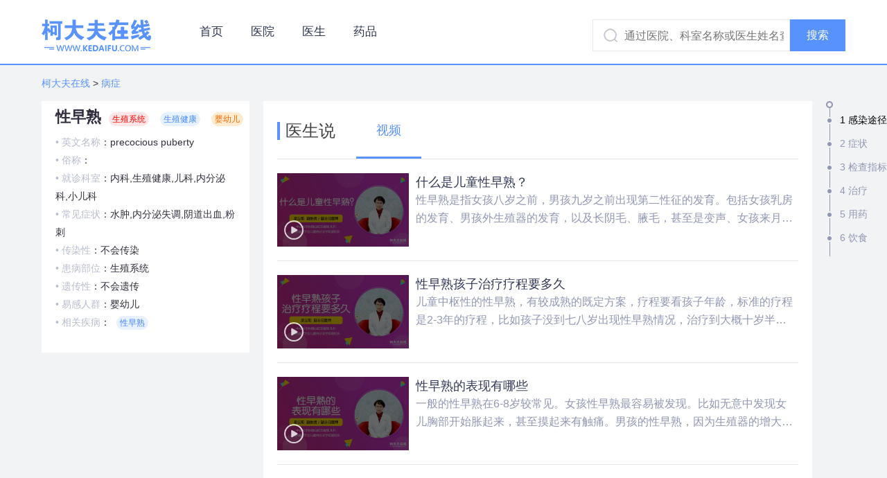

--- FILE ---
content_type: text/html;charset=UTF-8
request_url: https://www.kedaifu.com/disease/2435.html
body_size: 42435
content:
<!DOCTYPE html>
<html lang="zh-CN">
<head>
<meta http-equiv="Content-Type" content="text/html; charset=utf-8"/>
<meta name="viewport" content="width=device-width, initial-scale=1, minimum-scale=1, maximum-scale=1, user-scalable=no">
<meta name="theme-color" content="" />
<meta name="apple-mobile-web-app-capable" content="yes">
<meta name="apple-mobile-web-app-status-bar-style" content="">
<meta name="format-detection" content="telephone=no, email=no">
<title>性早熟- 柯大夫在线</title>
<meta name="keywords" content="">
<meta name="description" content="">
<meta name="mobile-agent" content="format=xhtml;url=http://m.kedaifu.com/disease/2435.html" />
<link rel="alternate" media="handheld" href="http://m.kedaifu.com/disease/2435.html">
<link href="https://img.kedaifu.com/img/images/overall/ke.ico" type="image/x-icon" rel="icon"/>
<link href="https://img.kedaifu.com/img/images/overall/ke.ico" type="image/x-icon" rel="shortcut icon"/>
<link href="https://img.kedaifu.com/static/pc/styles/style.min.css" type="text/css" rel="stylesheet"/>
<script src="https://img.kedaifu.com/static/pc/scripts/jquery.min.js"></script>
<script src="https://img.kedaifu.com/static/pc/scripts/bxslider4.min.js"></script>
<script type="text/javascript" src="https://img.kedaifu.com/static/pc/scripts/fd-base-pc.min.js"></script>
<script type="text/javascript" src="https://img.kedaifu.com/static/pc/scripts/require.js"></script>
</head>
<script>
	function submitSearch() {
	    //提交搜索表单
        $("#search_form").submit();
    }
</script>
<body>

	<div class="header">
	<div class="content">
		<div class="logo">
			<img src="https://img.kedaifu.com/static/pc/styles/images/header_logo.png">
		</div>
		
		<div class="btn btn2"><a href="/index.html">首页</a></div>
<div class="btn btn-hover">
			<a href="/hospital_0_0_0_0_0_0.html">医院</a>

			<ul class="btn-hover-block">
				<li>
					<b>地区</b>
					<p>
						<a href="/hospital_2_0_0_0_0.html" target="_blank">北京</a>
						<a href="/hospital_3_0_0_0_0.html" target="_blank">上海</a>
						<a href="/hospital_7_0_0_0_0.html" target="_blank">广州</a>
						<a href="/hospital_8_0_0_0_0.html" target="_blank">深圳</a>
					</p>
					
				</li>
				<li>
					<b>分类</b>
					<p>
                        <a href="/hospital_0_9_0_0_0.html" target="_blank">三级甲等</a>
                        <a href="/hospital_0_0_0_2_0.html" target="_blank">专科医院</a>
                        <a href="/hospital_0_0_0_3_0.html" target="_blank">门诊医院</a>
					</p>
					
				</li>
				<li>
					<b>热门医院</b>
					<p>
                            <a class="tag-keyword" href="/hospital/21.html" target="_blank">中山大学附属口腔医院</a>
                            <a class="tag-keyword" href="/hospital/794.html" target="_blank">广州市红十字会医院</a>
                            <a class="tag-keyword" href="/hospital/27.html" target="_blank">广州医科大学附属第一医院</a>
					</p>
					
				</li>
			</ul>
		</div>
		<div class="btn btn-hover">
			<a href="/doctor_0_0_0_0.html">医生</a>
			
			<ul class="btn-hover-block">
				<li>
					<b>标准分科</b>
					<p>
                            <a href="/doctor_0_0_1.html" target="_blank">内科</a>
                            <a href="/doctor_0_0_2.html" target="_blank">外科</a>
                            <a href="/doctor_0_0_3.html" target="_blank">妇产科</a>
                            <a href="/doctor_0_0_4.html" target="_blank">男科</a>
					</p>
					
				</li>
				<li>
					<b>分类</b>
					<p>
                            <a href="/doctor_0_1_0.html" target="_blank">主任医师</a>
                            <a href="/doctor_0_2_0.html" target="_blank">副主任医师</a>
					</p>
					
				</li>
				<li>
					<b>热门医生</b>
					<p>
                            <a class="tag-keyword" href="/doctor/6146.html" target="_blank">李子俊</a>
                            <a class="tag-keyword" href="/doctor/265988.html" target="_blank">黄杰雄</a>
                            <a class="tag-keyword" href="/doctor/307462.html" target="_blank">潘宗奇</a>
                            <a class="tag-keyword" href="/doctor/8458.html" target="_blank">杨岫岩</a>
					</p>
					
				</li>
			</ul>
		</div>
    <div class="btn btn2"><a href="https://www.kedaifu.com/yp.html">药品</a></div>



		<a href="javascript:submitSearch();" id="js-header-search" class="search">搜索</a>
		<div class="inputBg">
			<form action="/search.html" id="search_form" method="get">
				<i class="icon-search"></i>
				<input id="js-header-input" class="input-search" type="text" name="searchword" placeholder="通过医院、科室名称或医生姓名查询">
			</form>
		</div>
	</div>
</div><body>
<div class="details">
	<div class="content">
		<div class="catalogList" id="catalogList">
			<div class="overflow">
				<div class="listT"></div>
			</div>
				<div class="overflow">
                    <div class="listC"></div>
                    <p class="textList textListBg" onclick="changeLi(0)">1 感染途径</p>
                </div>
				<div class="overflow">
                    <div class="listC"></div>
                    <p class="textList" onclick="changeLi(1)">2 症状</p>
                </div>
				<div class="overflow">
                    <div class="listC"></div>
                    <p class="textList" onclick="changeLi(2)">3 检查指标</p>
                </div>
				<div class="overflow">
                    <div class="listC"></div>
                    <p class="textList" onclick="changeLi(3)">4 治疗</p>
                </div>
				<div class="overflow">
                    <div class="listC"></div>
                    <p class="textList" onclick="changeLi(4)">5 用药</p>
                </div>
				<div class="overflow">
                    <div class="listC"></div>
                    <p class="textList" onclick="changeLi(5)">6 饮食</p>
                </div>
		</div>

		<div class="catalog"><a href="/">柯大夫在线</a> > <a href="/disease_0_0_0.html">病症</a> </div>
		<div class="overflow">
			<div class="left" id="left">
				<p class="name">性早熟
					<label class="labelRed">生殖系统</label>
					<label class="labelBlue">生殖健康</label>
					<label class="labelOrange">婴幼儿</label></p>
				<p class="text"><span>• 英文名称</span>：precocious puberty</p>
				<p class="text"><span>• 俗称</span>：</p>
				<p class="text"><span>• 就诊科室</span>：内科,生殖健康,儿科,内分泌科,小儿科</p>
				<p class="text"><span>• 常见症状</span>：水肿,内分泌失调,阴道出血,粉刺</p>
				<p class="text"><span>• 传染性</span>：不会传染</p>
				<p class="text"><span>• 患病部位</span>：生殖系统</p>
				<p class="text"><span>• 遗传性</span>：不会遗传</p>
				<p class="text"><span>• 易感人群</span>：婴幼儿</p>
				<p class="text"><span>• 相关疾病</span>：
                            <label class="labelBlue">性早熟</label>
                    </p>
			</div>
			<div class="right">
<div class="doctorSay">

					<div class="title">
						<div class="subtitleSay">医生说</div>
						<div class="btn btn2" id="videoBtn" onclick="changeTab('video')">视频</div>
											</div>

					<div class="video" id="video">
							<a href="/ask/video/470.html" class="li">
								<div class="img">
									<img src="https://sosis.ask.kedaifu.com/video/20200304/fuer/0620/liangliyang/2003.jpg">
									<div class="zz"></div>
									<div class="icon"></div>
								</div>
								<div class="frame">
									<p class="name">什么是儿童性早熟？</p>
									<p class="text">性早熟是指女孩八岁之前，男孩九岁之前出现第二性征的发育。包括女孩乳房的发育、男孩外生殖器的发育，以及长阴毛、腋毛，甚至是变声、女孩来月经、男孩子遗精等。家长需要及时留意孩子发育情况，出现异常及时就医。</p>

								</div>
							</a>
							<a href="/ask/video/505.html" class="li">
								<div class="img">
									<img src="https://sosis.ask.kedaifu.com/video/20200304/fuer/0621/liangliyang/1021.jpg">
									<div class="zz"></div>
									<div class="icon"></div>
								</div>
								<div class="frame">
									<p class="name">性早熟孩子治疗疗程要多久</p>
									<p class="text">儿童中枢性的性早熟，有较成熟的既定方案，疗程要看孩子年龄，标准的疗程是2-3年的疗程，比如孩子没到七八岁出现性早熟情况，治疗到大概十岁半以上到11岁，再根据治疗的效果评估后再看看能不能停药。基本的疗程都要2到3年，有孩子可能需要更长的治疗，比如3到5年。</p>

								</div>
							</a>
							<a href="/ask/video/473.html" class="li">
								<div class="img">
									<img src="https://sosis.ask.kedaifu.com/video/20200304/fuer/0620/liangliyang/2006.jpg">
									<div class="zz"></div>
									<div class="icon"></div>
								</div>
								<div class="frame">
									<p class="name">性早熟的表现有哪些</p>
									<p class="text">一般的性早熟在6-8岁较常见。女孩性早熟最容易被发现。比如无意中发现女儿胸部开始胀起来，甚至摸起来有触痛。男孩的性早熟，因为生殖器的增大，特别有些睾丸增大，难以被家长发现。但是家长可以观察孩子是否在一定时期突然长高很多，或者发生变声、长胡子等现象。</p>

								</div>
							</a>
					</div>

				</div>				<div class="data">
					<p class="subtitle">感染途径</p>
					<div class="frame">
						<p class="tab">• 遗传因素</p>
						<div class="text">
							                    <p>　　性早熟不会遗传。疾病可分为遗传病和非遗传病两大类。遗传病是指完全或部分由遗传因素决定的疾病，常为先天性的，也可后天发病。由感染或伤害引起的则是非遗传病。性早熟属于非遗传性疾病，病因如下：</p><p>　　在同一家族中可寻找到同类的病例。肿瘤：颅内肿瘤，肾上腺肿瘤、肝母细胞瘤、绒毛膜癌等。内分泌功能障碍：卵巢囊肿、甲亢、柯兴综合症等疾病。长时间使用或者误用含激素类的药物、化妆品和食物。中枢神经系统器质性病变。外周性性早熟转化而来。特发性CPP（ICPP）无器质性病变。女性患儿80%～90%为ICPP；男性患儿则相反，80%以上是器质性的。据推测，这部分性早熟病儿与环境内分泌干扰物的刺激有很大关系。</p>
						</div>
						<p class="tab">• 环境因素</p>
						<div class="text">
                                                <p>　　性早熟不是传染病，不会传染给其他人。传染病是指传染源（人或是其他寄主）携带病原体，通过传播途径感染易感者的疾病。性早熟是非感染性疾病，无传染源存在，自然没有传染之说。具体病因如下：</p><p>　　在同一家族中可寻找到同类的病例。肿瘤：颅内肿瘤，肾上腺肿瘤、肝母细胞瘤、绒毛膜癌等。内分泌功能障碍：卵巢囊肿、甲亢、柯兴综合症等疾病。长时间使用或者误用含激素类的药物、化妆品和食物。中枢神经系统器质性病变。外周性性早熟转化而来。特发性CPP（ICPP）无器质性病变。女性患儿80%～90%为ICPP；男性患儿则相反，80%以上是器质性的。据推测，这部分性早熟病儿与环境内分泌干扰物的刺激有很大关系。</p>
						</div>
					</div>
					<p class="subtitle">症状</p>
					<div class="frame">
						<p class="tab">• 水肿,内分泌失调,阴道出血,粉刺</p>
						<div class="text">
							                    <p>　　<strong>性早熟早期症状</strong></p><p></p><p>　　女孩有乳房发育，不规律阴道出血，男孩睾丸增大、阴茎增粗等性征发育早于同龄人。身高和体重超过同龄人。如果一个孩子明显比同龄的孩子长的快要警惕，最好的办法是做骨龄测试，这个是评估生理成熟度最好指标，通过评判这个，我们就可以发现孩子有没有提前发育的情况。</p><p>　　<strong>女孩性早熟的表现</strong></p><p>　　女孩7岁以前发病，最早可在生后一个月开始有阴毛长出，3个月时出现第一次月经来潮，发病迟者可在儿童期。表现为乳房过早发育，阴毛、腋毛出现，大约在乳房开始发育的一年后，月经来潮。月经周期开始不规则，亦无排卵。身高和体重的过快增长和骨骼的成熟加速，骨骺的闭合较早，最终身高较正常人矮。</p><p>　　<strong>男孩性早熟的表现</strong></p><p></p><p>　　男孩多在9岁前发病，最早可在1岁半阴茎开始增大，3岁声音变粗，发病迟者可在儿童期。表现为过早的阴茎和睾丸增大，阴茎勃起，出现阴毛、腋毛、痤疮和声音变粗，并逐渐有精子成熟和夜间射精。身高和体重的过快增长和骨骼的成熟加速，骨骺的闭合较早，最终身高较正常人矮。</p><p>　　一、性发育的变异</p><p>　　1.乳房早发育</p><p>　　仅有一侧或双侧乳房发育，无其他性征发育。常见于2岁左右幼儿，很少有超过4岁者。可于数月或数年后自然消退，少数可持续到青春期。有的呈现乳房发育、消退迟缓的现象;乳头发育不明显，阴道雌激素化不明显，子宫常不增大。雌激素稍升高或无明显升高，卵巢中可出现单个或数个小卵泡。卵泡亦可时而消退，时而出现。且往往与乳房变化相一致。FSH达青春期水平，且对Gn-RH有反应。LH处于青春期以前的水平，对GnRH的反应不明显。确切的发病机制不明，曾有几种设想：①新生儿期促性腺素的分泌未及时中止，体内的促性腺素导致雌激素分泌，在循环中维持一定水平;②乳腺组织对循环内的低雌激素水平较敏感，从而对低水平的雌激素产生了生物效应;③暂时的FSH和(或)LH分泌，促使卵泡发育，分泌雌激素。</p><p>　　2.月经初潮提前</p><p>　　指仅有周期性阴道出血而无其他性征的发育。常见于1~6岁的儿童。雌激素水平波动，可处于青春期前雌激素水平的高值，促性腺素不升高。</p><p>　　3.肾上腺功能早现</p><p>　　指阴毛、腋毛提早出现，而无其他性征发育。常发生于6岁以后的儿童，亦有早至仅有数月的女婴。DHEA、DHEAS、雄烯二酮和睾酮，尿中17-酮类固醇均升高，其升高的程度与正常性毛发育Ⅱ期的激素水平相一致。促性腺素不高，对GnRH反应处于青春期前的状况。骨龄和身长均稍高于实际年龄，但无骨过度成熟，亦无生长突增。若骨龄过高且睾酮达青春期水平，则应考虑类固醇激素合成中的酶缺陷。</p><p>　　二、分类表现</p><p>　　1.真性性早熟</p><p>　　(l)特发性性早熟：性发育的顺序为女孩首先出现乳房发育，发育快者可有触痛，继之出现阴毛及阴唇的发育，阴道分泌物增多，最后月经来潮及腋毛出现。开始月经多不规则，亦无排卵，1~2年后过渡到规则的月经周期，此时有怀孕的可能。男孩先有睾丸增大，阴茎增粗，继之出现阴毛、腋毛、声音粗、喉结、痤疮，有面须，最后阴茎勃起有排精。在性发育加速的同时骨骼生长加速，骨骺提前融合，最终身高较同龄正常人矮小，部分女性身高不超过150cm。患儿的智力和心理状况与同龄人相符。</p><p>　　(2)颅内肿瘤及先天性异常：男孩多于女孩。可先有早熟，以后才有相应的颅内占位性症状。常见的肿瘤有下丘脑错构瘤，除性早熟外还有惊厥、抽搐等，用解痉药无效。其他肿瘤有松果体瘤、咽鼓管瘤、室管膜瘤、畸胎瘤等，预后差。</p><p>　　(3)原发性甲状腺功能减退症：有部分甲状腺功能减低的女孩有乳房发育及男孩有睾丸增大，但骨龄落后，生长缓慢，若不治疗则智力低下。</p><p>　　2.假性性早熟</p><p>　　(1)多发性骨纤维发育不良：以性早熟、皮肤咖啡牛奶斑及多发性骨纤维发育小良(颅骨、长骨为主)为三大临床特征。皮肤牛奶咖啡斑可有多个边缘不规则，常在骨病变的同侧，可伴有其他内分泌疾病，如结节性甲状腺肿性甲状腺功能亢进症、结节性肾上腺皮质增生症、高泌乳血症等。此病女孩占绝大多数，常以阴道流血为首见症状。</p><p>　　(2)先天性肾上腺皮质增生症：在男性为同性性早熟，女性为异性性早熟(假两性畸形)。男孩阴茎增粗，有阴毛，但睾丸不大。女孩常伴有继发性闭经。</p><p>　　(3)卵巢肿瘤：肿瘤的瘤体可分泌大量的雌激素引起性早熟。患儿有乳房发育、乳晕及小阴唇色素沉着、阴道分泌物增多及不规则阴道流血。常见的肿瘤有卵巢肿瘤、卵巢颗粒细胞瘤。</p><p>　　(4)后天性肾上腺皮质增生症及肿瘤：患儿有雄性激素增多症状伴库欣综合征。</p><p>　　(5)异位产生促性腺激素的肿瘤：患儿除有原发性肿瘤症状外，伴性早熟，不具有生殖能力。</p><p>　　(6)外源性性早熟：其特征为乳房发育或阴茎增粗，乳晕及大小阴唇有色素沉着，甚者可有阴道分泌物增多及出血。停止摄入含性激素的药物或食物后以上症状、体征可以逐渐消失。</p><p>　　(7)家族性高睾酮血症：发病为男性，家族中有数代连续发病。睾丸过早增大伴有排精。</p><p>　　3.部分性性早熟</p><p>　　(1)单纯乳房早发育：常在2岁前发病，少有超过4岁者，病因不清。仅有乳房增大，可自行消退，不伴有乳头发育和阴道黏膜改变，生长速度正常，骨龄不提前，不影响身高，不影响正常月经初潮。</p><p>　　(2)单纯阴毛早发育：多见于女孩，仅有少量阴毛和腋毛。多数在6岁左右出现阴毛，无其他副性征发育症状。少部分患儿可有轻度的生长加速和骨龄提前，病程呈非进行性，真正的青春发育在正常年龄开始。</p><p>　　(二)次要表现</p><p>　　如果有颅内肿瘤及占位，可以有头痛、呕吐、视盘水肿，也可以出现下丘脑功能紊乱，如多饮、多尿、过食、肥胖等。若患有卵巢肿瘤，患儿可以有腹痛、腹水，在腹部扪及肿块。</p>
						</div>

					</div>
					<p class="subtitle">检查指标及确诊</p>
					<div class="frame">
						<p class="tab">• 检查指标</p>
						<div class="text">
							                    <p>　　<strong>性早熟挂什么科？</strong></p><p>　　如果怀疑小儿有性早熟，建议到儿童专科医院的小儿内分泌科去做检查。如果条件不予许的话，可以到当地三甲医院的内分泌科或是儿科就诊。</p><p>　　<strong>性早熟什么意思？</strong></p><p></p><p>　　指当第二性征出现在正常性发育年龄(女孩8岁，男孩9岁)以前为性早熟。真性早熟是指出现性征和个人的性别一致，不仅有第二性征的发生，同时也有性腺的增生和性功能的表现，即女性有排卵，男性有精子的成熟。假性早熟是指仅出现某些第二性征而性腺不成熟，性征的表现可以是同性或是异性的。</p><p>　　<strong>【诊断检查】</strong></p><p>　　一、问诊要点</p><p>　　①询问第二性征的出现年龄是否分别在女孩8岁和男孩9岁之前。</p><p>　　②第二性征的出现是否符合正常顺序。</p><p>　　③询问第二性征发育时间间隔的长短，即发育的速度。</p><p>　　④男孩有无遗精现象。</p><p>　　⑤父母有无早发育史。</p><p>　　⑥注意有无长期应用含有性激素、催熟剂类的药物、化妆品和食物史，如某些“补药”、“补品”、丰乳剂和人工饲养的某些畜、禽、鱼类的乳、蛋、肉及许多反季节水果等均含有较多的激素类成分，长期应用可导致假性(外源性)性早熟。</p><p>　　⑦询问有无头痛、呕吐、视野缺损、多饮等症状和颅内感染、外伤、手术、放疗或化疗史。</p><p>　　⑧有无厌食、便秘、怕冷、不爱活动等甲状腺功能减低的症状，少数未经治疗的原发性甲状腺功能减低症患儿可伴发中枢性性早熟。</p><p>　　⑨询问有无身高与体重增长加速。</p><p>　　二、查体要点</p><p>　　①注意各种第二性征是否完整。</p><p>　　②注意女孩乳房发育状况及是否对称。因雌激素增加最可靠的体征是乳房增大。应注意区分乳腺组织与脂肪。检查乳房时患者应取仰卧位。</p><p>　　③注意男孩睾丸的大小，两侧是否明显不等大。中枢性性早熟最先出现的体征是睾丸增大。因睾丸的增大依赖于FSH的水平。如果患儿有其他雄激素增加的体征而无睾丸增大，应考虑假性性早熟所致，如先天性肾上腺皮质增生症、家族性男性性早熟、Leydig细胞瘤。HCG瘤可通过刺激睾丸Leydig细胞LH受体而增加睾丸体积。</p><p>　　④注意皮肤有无色素沉着、咖啡样色素斑和皮肤较黑。</p><p>　　⑤神经和眼科检查有无定位体征和视野缺损。</p><p>　　三、进一步检查</p><p>　　1.性激素的测定 婴儿出生后性激素有一个高峰，1岁后开始下降，至青春期FSH水平先升高，继之LH升高。FSH及LH呈脉冲式分泌，幅度在夜间最高。男孩血睾酮及女孩血清雌二醇也随青春期发育增高。性早熟儿童的性激素水平明显高于同龄正常儿童，女孩血清E2，男孩血清T有明显升高。先天性肾上腺皮质增生者血17-a-羟孕酮及尿17-酮类固醇显著升高。</p><p>　　促性腺激素释放激素(GnRH)兴奋试验对鉴别真性和假性性早熟有很大价值。</p><p>　　方法：取促性腺激素释放激素类似物5~10μg/kg，最大量为100μg，溶于灭菌注射液中稀释后静脉注射，于注射前，以及注射后15分钟、30分钟、60分钟、90分钟、120分钟分别取血测FSH和LH。一般认为GnRH刺激后30分钟LH峰值升高3倍以上或24小时内出现5个以上分泌脉冲，可以确诊为中枢性性早熟。真性性早熟血FSH、LH增加，假性性早熟大多低下。由于其呈脉冲式分泌，睡眠时分泌增加，一次血标本不能反映真实水平，可留取24小时尿标本测定意义更大。</p><p>　　2.骨密度(BD)、胥矿含量(BMC)检查 能反映儿童及青春期骨骼发育状况，是定量骨盐沉积状况的指标。正常儿童BD及BMC随年龄而增长，青春期显著增高。女孩10~12岁时出现增长速率峰值，以后减缓。真性性早熟儿童骨骼生长速率增加，成熟提前，其病情的严重程度与病程、骨骼提前发育的程度呈高度正相关，故BD及BMC可以作为判断性早熟严重程度的定量指标。</p><p>　　3.骨龄 我同采用左手掌指及腕部骨化中心X线平片。中枢性性早熟及先天性肾上腺皮质增生症的骨龄提前出现，绝大多数假性性早熟及部分性性早熟骨龄不提前出现，原发性甲状腺功能减退症患儿骨龄落后。骨龄测定尚可用于身高预测。</p><p>　　4.骨盆B超检查 对确定子宫、卵巢大小及性质有重要意义，并可检查子宫、卵巢及肾上腺有无占位性病变。对治疗效果的评价也很重要。</p><p>　　5.阴道涂片 阴道上皮情况可以反映体内雌激素水平。8岁前女童卵巢未发育，体内雌激素水平低，阴道多为底层细胞，此时阴道涂片检查底层细胞、中层细胞、角化细胞之比为81.5：18.3：0.2。伊红细胞指数低于2%。</p><p>　　6.血清骨钙素(BGP)测定 BGP主要山成骨细胞产生和分泌，具有骨代谢调节激素作用。血中BGP水平与骨中BGP水平呈正相关。真性性早熟儿童血BCP明显高于同龄儿童，随骨龄增长而增高，病情好转后可降低，对疗效和预后评定有一定价值。</p><p>　　7.磁共振成像(MR1) 疑有头颅疾病时可以选用，能清晰显示下丘脑、垂体、松果体及其他邻近部位的病变。</p><p>　　检查注意事项</p><p>　　1.对于智力低下、生长发育落后的患儿应该检查甲状腺功能。</p><p>　　2.对于睾丸发育较成熟的男孩可以留晨尿检查，尿中见精子提示睾丸已经有生精、排精的功能。</p><p>　　3.怀疑头颅疾病时，选用MRI而不是CT，因为CT可能引起儿童垂体放射性损伤，尤其是处于青春发育期的垂体对放射线敏感，同时其骨骼伪影明显干扰软组织病变的判断。MRI则没有骨骼伪影干扰，对软组织分辨率高，没有放射线损伤，特别适合由于肿瘤引起的儿童性早熟诊断。</p><p>　　四、诊断要点</p><p>　　(1)定义</p><p>　　女孩8岁以前1男孩9岁以前出现第二性征即为性早熟。</p><p>　　(2)分类</p><p>　　分为真性、假性和部分性性早熟三类。</p><p>　　①真性性早熟。亦称中枢性或GnRH依赖性性早熟。其特点和诊断依据是：</p><p>　　a.下丘脑-垂体-性腺轴功能过早启动。</p><p>　　b.性征发育与正常青春期发育顺序一致。</p><p>　　c.除第二性征发育外，卵巢和睾丸同时发育，因而发育到成熟期具有生育功能，男孩可有遗精现象。</p><p>　　d.T、E2和LH、FSH基础值可能升高，但GnRH刺激试验，LH峰值必定升高(女2&gt;12U/L，男;&gt;25U/L)，LH/FSH&gt;0.6～1.0。</p><p>　　e.B超榆查卵巢如果发现有4个以上直，径≥4mm的卵泡，或同时伴有子宫长度2&gt;3.5cm并见内膜增厚，即为真性性早熟。</p><p>　　f.骨龄超过实际年龄。</p><p>　　②假性性早熟。亦称周围性或非GnRH依赖性性早熟。其特点和诊断依据是：</p><p>　　a.病因并非起源于中枢神经系统，而是由于下丘脑GnRH和垂体促性腺激素以外的性激素刺激引起，常见于卵巢或睾丸的肿瘤、肾上腺肿瘤、绒癌或畸胎瘤[产生绒毛膜促性激素(HCG)]、某些肝脏肿瘤(产生LH样物质)、先天性肾上腺皮质增生症。(CAH)、应用外源性激素(如含雌激素的药物、食物、化妆品)等;McCune Albright综合征也可导致性早熟。</p><p>　　b.性征发育与正常青春期发育顺序可能不一致，如女孩无乳房发育而出现月经，则一定是假性性早熟。</p><p>　　c.卵巢和睾丸不发育。</p><p>　　d.T、E2可能升高，LH、FSH基础值和。GnRH刺激试验其峰值均不超过正常;CAH所致性早熟者ACTH、17-OHP、DHEA均明显增高。</p><p>　　e.B超检查卵巢和子宫均不发育，或卵巢不发育而只有子宫长度&gt;3.5 cm并见内膜增厚，多为外源性雌激素所致的假性性早熟。</p><p>　　f.骨龄可能超过实际年龄。</p><p>　　③部分性性早熟。诊断依据是：</p><p>　　a.分为单纯性乳房早发育、单纯阴毛早现和单纯性早初潮等。仅有其中一种表现。</p><p>　　b.身高、体重无加速发育和骨龄不提前。</p><p>　　c.性腺、子宫均不发育。</p><p>　　d.T、E2、LH、FSH也不升高，但女孩单纯乳房早发育时E2和FSH常轻度升高，GnRH刺激试验，LH峰值也明显升高。</p><p>　　【鉴别诊断】</p><p>　　1.真性性早熟</p><p>　　(1)中枢神经系统病变</p><p>　　颅内肿瘤：男孩多于女孩，往往先出现性早熟的表现，至病情发展到一定阶段时可出现中枢占位症状。肿瘤多位子第三脑室底部、下丘脑后部和松果体区，故多伴有梗阻性脑积水和颅内高压，患儿早期即可出现剧烈头痛、呕吐和视物模糊。随着病情发展，可逐渐表现出松果体区受损表现(眼部局灶症状)、小脑体征(小脑共济失调)、中脑结构受压(锥体束征)和下丘脑病损表现(多饮、多尿、过食、肥胖等)。依病理可分为三类，生殖细胞瘤、松果体实质细胞瘤和其他肿瘤，包括神经上皮肿瘤、非神经上皮肿瘤和杂类等。对于早熟患伴有以上症状者，应高度怀疑颅内占位，可行头颅CT，MRI检查，尽早明确病因，以免延误治疗。</p><p>　　脑炎、脑膜炎和颅脑损伤：如患儿曾有脑炎、脑膜炎或颅脑损伤病史，对下丘脑有影响，则可引起下丘脑功能紊乱，使患儿出现真性性早熟表现。</p><p>　　(2)特发性性早熟</p><p>　　以女孩多见，占女孩性早熟的80%以上和男性性早熟的40%。绝大多数在4～8岁时出现。发育顺序与正常发育相似，但提前并加速。在性发育的同时。患儿的身高及体重增长加速，智能和心理状态与实际年龄相称。不同患儿临床表现及其发展速度快慢可有较大差异，少数轻症病例，经1～2年可自行缓解。</p><p>　　(3)原发性甲状腺功能低下</p><p>　　部分患儿可出现乳房发育或睾丸增大，但不伴有生长加速。可能是由于血中甲状腺素水平低下，而使垂体促甲状腺素(TSH)、FSH、LH负反馈分泌同时增加之故。</p><p>　　(4)McCune Albright综合征</p><p>　　几乎皆为女孩，多伴有单侧或双侧多发性纤维骨炎，同侧肢体皮肤有棕褐色色素沉着。</p><p>　　2.假性性早熟</p><p>　　(1)外源性</p><p>　　因摄入含性激素的药物或食物，如避孕药、含性激素的制剂所引起。但停止摄入后，性早熟表现可逐渐消退。</p><p>　　(2)肾上腺皮质增生及肿瘤</p><p>　　先天性或后天性肾上腺皮质增生症均可使血中雄激素水平增高，在男孩引起同性性早熟，女孩则为异性性早熟。</p><p>　　(3)生殖腺肿瘤</p><p>　　卵巢肿瘤或异位产生性激素的肿瘤，如绒毛膜上皮癌或畸胎瘤可产生绒毛膜促性腺激素，肝母细胞瘤可产生类似LH样物质，引起血中性激素水平升高，造成假性性早熟。部分性性早熟</p><p>　　单纯性乳房或阴毛早发育，以女孩为主，多在4～6岁即可出现上述症状，大多数于数月或数年内回缩。</p>
						</div>
					</div>
					<p class="subtitle">治疗</p>
					<div class="frame">
						<p class="tab">• 一般治疗</p>
						<div class="text">
                                                <p>　　<strong>性早熟的治疗</strong></p><p>　　对病因明确的首先针对病因治疗。大多数病人最终发育除身高较一般人矮小外，其他完全正常，故常无需特殊处理，对性早熟患儿及时合理的心理咨询是本病治疗措施的重要内容。根据临床症状，可以采用药物辅助治疗，必要时可以行矫形手术。</p><p>　　<strong>性早熟吃什么药？</strong></p><p>　　真性性早熟需抑制下丘脑-垂体-卵巢轴功能，有两大类药物：孕激素和GnRH激动剂。假性性早熟采用甲羟孕酮、睾内酯、酮康唑、螺内酯、氟他胺(氟硝丁酰胺)。</p><p>　　<strong>性早熟的详细治疗：</strong></p><p>　　(一)治疗原则</p><p>　　治疗原则为消除病因，抑制性发育，促使达到最终身高，注意情绪变化，必要时进行健康和性教育。</p><p>　　(二)病因治疗</p><p>　　对病因明确的首先针对病因治疗，肿瘤能够完全切除者治疗效果及预后一般良好，而肿瘤不能完全切除者的预后不佳。若肿瘤不能完全切除可行部分切除并辅以放疗或化疗。对病因无法去除者如脑膜炎后遗症等，可采用药物治疗以控制或阻止病情发展，甲状腺功能减退者于甲状腺激素替代后，病情可消退.先天性肾上腺皮质增生症病人，可采用皮质醇类激素治疗，性发育变异一般不需治疗，但需追踪观察。</p><p>　　(三)心理卫生咨询</p><p>　　对性早熟患儿及时合理的心理咨询是本病治疗措施的重要内容。大多数病人最终发育除身高较一般人矮小外，其他完全正常，故不需特殊处理，但应对患儿和家属做好解释，告知本病的有关知识，使他(她)们解除顾虑，消除好奇、恐惧和害羞心理，一旦患儿进入正常的青春发育期年龄和发育成熟年龄，即与周围同伴完全一样。在患儿性发育过程中应特别提醒家长注意保护儿童，避免遭受凌辱，造成身心创伤。对女性性早熟者做好经期卫生教育，预防泌尿系统感染。</p><p>　　(四)真性性早熟的治疗</p><p>　　需抑制下丘脑-垂体-卵巢轴功能。有两大类药物：孕激素和GnRH激动剂。</p><p>　　1.孕激素</p><p>　　通过负反馈抑制促性腺激素，抑制合成性激素。如孕酮衍生物：甲羟孕酮(安宫黄体酮)，甲地孕酮，氯地孕酮;此外还有睾酮衍生物(如炔诺酮)和抗雄激素药物环丙孕酮等。</p><p>　　(1)甲羟孕酮(安宫黄体酮)：为最常用药物，可抑制中枢促性腺激素的分泌，对性激素的合成有直接作用。可使发育的乳腺缩小，甚至退化到来发育状态;白带减少或消失，月经停止;对骨骼的生长无抑制作用，骨骺提早融合。主要副作用为因其有轻度糖皮质激素作用，可抑制ACTH和皮质醇分泌，使摄食量和体重增加，有诱发糖尿病和高血压风险。用量：每日2次，每次5～10mg;若肌内注射，100～200mg/m2，每1～2周1次。</p><p>　　(2)氯地孕酮(醋酸氯地孕酮)：具有拮抗促性腺激素分泌和拈抗雄性激素的作用，副作用较甲羟孕酮少，用量2～4mg/d，疗程依据疗效而定。</p><p>　　(3)环丙孕酮：具有抗雄激素、抗促性腺激素和孕酮类作用的特性。用药后可出现疲劳、乏力等不良反应，常用量为每目70～100mg/m2体表面积，分2次服用，或每2～4周肌内注射100～200mg/m2。</p><p>　　2.GnRH激动剂(GnRH-A)</p><p>　　为近年应用，效果理想。本制剂与GnRH的作用类同，开始应用时可激发促性腺素释放，较长期应用，因降调节的作用而垂体处12R于去敏感状态，从而使促性腺素明显减少，性激素合成减少，生物效应下降。治疗GnRH依赖性的性早熟，效果明显，获效快。一般治疗1年可获稳定的良好效果。在用药开始的第1~2个月会出现性征进一步发育，骨生长加速，甚至偶尔月经来潮、继而性征消退，月经闭止，生长速度减慢。最终身长取决于开始用药时性征发育的阶段、药物剂量是否足够和停药时的骨龄。本制剂与GnRH的区别在于GnRH的第6位和第10位的氨基酸被替代，从而加强效能和延长了作用的时间。常见的GnRH激动剂。用药后应监测E2水平，要求E2&lt;36.7μmol/L(10μg/ml)，且对GnRH试验无反应。近年有报道认为观察夜间LH脉冲分泌比GnRH试验更敏感。据美国NIH6年的研究报道，用deslorelin每日4μg/kg，共20例，卵巢体积缩小1/2 ,67%的病例E2被抑制。GnRH兴奋试验的LH反应从88, 5IU/L(平均值)降到治疗1年后的4.1IU/L(平均值)和治疗6年后降到3.01U/L(平均值);FSH从21.8IU/L(平均值)降到治疗1年后的3. 3IU/L(平均值)和治疗6年后的1.8IU/L。骨龄增长从骨龄和实足年龄的2.7降到治疗6年后的0.5。在用本制剂以前，主要用喷鼻的制剂，常需每日2~3次，因喷鼻剂生物利用度低，故药物剂量要很大。近年应用的Ieuprolide，可每月1次，肌肉注射，效果良好，更增加其实用性。</p><p>　　(五)假性性早熟的治疗</p><p>　　对非GnRH依赖性早熟，用GnRH-A治疗往往无效。可根据病人具体病因采用甲羟孕酮、睾内酯、酮康唑、螺内酯、氟他胺(氟硝丁酰胺)。甲羟孕酮能有效地抑制睾丸或卵巢性类固醇类激素的产生，使卵巢囊肿退化，病人生长速度和骨成熟减慢。</p><p>　　酮康唑能有效地抑制性腺和肾上腺性腺类固醇类激素产生过程中许多步骤(主要是细胞色素P450 C17)，一般200mg，2～3次/日，口服。但由于能同时抑制皮质醇的合成，可引起暂时性肾上腺皮质功能不全，在病人骨龄已达到青春期年龄时可出现GnRH性依赖真性性早熟，此时可合并用GnRH激动剂，但酮康唑对肝功能有毒性作用。</p><p>　　睾内酯是一种芳香化酶(P450 am)抑制剂，可以阻断睾酮转化为雌激素。可用于治疗Mc-Cune-Albright综合征。</p><p>　　达那唑是人工合成的一种甾体杂环化合物，系17α-炔孕酮(乙炔睾酮)衍生物，有抑制卵巢雌激素合成和卵巢滤泡发育作用，还有抗促性腺激素作用及轻度雄激素作用，也可用于性早熟治疗。</p><p>　　在原发病的治疗方面，先天性肾上腺皮质增生症者可用糖皮质激素辅以必要的矫形治疗(如切除肥大的阴蒂等)。对颅内、睾丸、卵巢、肾上腺及其他部位肿瘤应行手术或放射治疗。</p>
						</div>
					</div>
					<p class="subtitle">用药</p>
					<div class="frame">
						<div class="text">
							                    达那唑胶囊：血栓症病患者、心肝肾疾患者、异常性生殖器出血患者禁用； 癫痫、偏头痛、糖尿病患者慎用；女性开始时，应采取工具避孕，防止妊娠；一旦发生妊娠，立即停药并终止妊娠；较多见的不良反应：闭经，突破性子宫出血，并可有乳房缩小、音哑、毛发增多；可出现痤疮、皮肤或毛发的油脂增多、下肢浮肿或体重增多，症状与药量有关，是雄激素效应的表现。
						</div>
					</div>
					<p class="subtitle">饮食</p>
					<div class="frame">
						<p class="tab">• 饮食保健</p>
						<div class="text">
							                    <p>　　<strong>性早熟的饮食</strong></p><p>　　不要随意给健康儿童进补。许多补品如人参、冬虫草、蜂胶、雪蛤等含有促性腺激素，过多摄入可使发育过早。保持营养均衡，少吃鸡、鸭、鹅等高脂肪类食物，多进食杂粮，多吃海鱼、海带、玉米、小麦、蔬菜、水果等。可配合饮食疗法，如：胡萝卜煲白鲫鱼、马蹄玉米煲瘦肉、杞子淮山煲瘦肉等。</p><p><strong>　　【药膳食疗】</strong></p><p>　　1.苦瓜芡实羹：</p><p>　　[原料]苦瓜1条，芡实粉6～10 g，冰糖20～30 g。</p><p>　　[制法]将苦瓜捣烂取汁，加适量清水煮沸，再加芡实粉、冰糖拌匀，稍煮片刻即成，待温服食。</p><p>　　[功效]滋阴降火。适用于阴虚火旺型儿童性早熟。</p><p>　　[服法]1剂/d，常服。</p><p>　　2.麦冬莲子粥：</p><p>　　[原料]麦冬6～10 g，莲子8～10 g，鲜淡竹叶心15～20根，粳米60～100 g，白糖适量。</p><p>　　[制法]将鲜淡竹叶心、麦冬先用水煮汁，去渣取汁，加粳米、莲子和适量清水煮成粥，再加适量白糖调味，稍煮片刻即可，待温服食。</p><p>　　[功效]滋阴降火。适用于阴虚火旺型儿童性早熟。</p><p>　　[服法]2剂/d，常服。</p><p>　　3.薏苡莲子山药粥：</p><p>　　[原料]薏苡仁30～50 g，莲子20～30 g，山药15～30 g，冰糖适量。</p><p>　　[制法]将薏苡仁、莲子、山药洗净，加清水适量，用武火煮沸后，改用文火炖至粥成，加冰糖适量调味即成，待温服食。</p><p>　　[功效]健胃消食。适用于脾胃亏虚型儿童性早熟。</p><p>　　[服法]1～2剂/d，常服。</p><p>　　4.核桃芝麻糊：</p><p>　　[原料]核桃200～400 g，芝麻250～350 g，白糖350～500 g。</p><p>　　[制法]将核桃、芝麻、白糖均磨成细粉，调匀备用。</p><p>　　[功效]补益肝肾。适用于肝肾阴虚型儿童性早熟。</p><p></p><p>　　[服法]每次取适量，加开水调成糊状，不拘时食用。</p>
						</div>
					</div>
				</div>
			</div>
		</div>
	</div>
</div>
<div class="footer">
	<div class="content">
			    <p class="fr-link">友情链接：<a href="http://www.igosun.com/" target="_blank">高尚医学影像</a></p>
		<p>Copyright © 2019 - 2021 kedaifu.com All Rights Reserved 柯大夫在线版权所有</p>
		<p><a target="_blank" href="https://img.kedaifu.com/static/pc2024/styles/images/zzxkz.jpeg">健安营ICP证号：粤B2-20200382</a>  <a href="http://beian.miit.gov.cn/"  target="_blank">ICP备案号：粤ICP备2024271858号-1</a>
			<a href="https://img.kedaifu.com/static/pc2024/styles/images/ypxxfwba.png" target="_blank">药品信息服务备案：粤网药信备字〔2025〕第00272号</a></p>
		<p>本网站敬告网民：网站资讯仅供参考，身体若有不适，请及时到医院就诊。</p>
	</div>
</div>
<script type="text/javascript">
	var init='video';
	audoiPlayer();
</script>
<script>
	var _hmt = _hmt || [];
	(function() {
		var hm = document.createElement("script");
		hm.src = "https://hm.baidu.com/hm.js?22f811931f64e7922c3019c409d96731";
		var s = document.getElementsByTagName("script")[0];
		s.parentNode.insertBefore(hm, s);
	})();
</script>
<script type="text/javascript" src="https://img.kedaifu.com/static/pc/scripts/require.js"></script>
<script type="text/javascript">
    // 2020.8.5 修改开始
    var init = 'video';
    var inits = 0;
    var $headLi = $('.textList');
    var $cntLi = $('.subtitle');

    function changeLi(target){
        $headLi.eq(inits).removeClass('textListBg');
        inits = target;
        setScroll();
    }
    function setScroll(){
        $('html, body').animate({scrollTop: $cntLi.eq(inits).offset().top - 100 + 'px'}, 200);
    }

    details();
    // 2020.8.5 修改结束
</script>


</body>
</html>

--- FILE ---
content_type: text/css
request_url: https://img.kedaifu.com/static/pc/styles/style.min.css
body_size: 14205
content:
a,abbr,acronym,address,applet,article,aside,audio,b,big,blockquote,body,canvas,caption,center,cite,code,dd,del,details,dfn,div,dl,dt,em,embed,fieldset,figcaption,figure,footer,form,h1,h2,h3,h4,h5,h6,header,hgroup,html,i,iframe,img,input,ins,kbd,label,legend,li,mark,menu,nav,object,ol,output,p,pre,q,ruby,s,samp,section,small,span,strike,strong,sub,summary,sup,table,tbody,td,tfoot,th,thead,time,tr,tt,u,ul,var,video{margin:0;padding:0;border:0}body{line-height:1;-webkit-text-size-adjust:100%;font:12px Microsoft YaHei,Arial;background-color:#f2f3f5}ol,ul{list-style:none}b,strong{font-weight:normal}blockquote,q{quotes:none}blockquote:after,blockquote:before,q:after,q:before{content:"";content:none}:focus{outline:0}table{border-collapse:collapse;border-spacing:0}em,i{font-style:normal}img{border:0;vertical-align:middle}p{word-wrap:break-word}a{text-decoration:none}a:hover{text-decoration:none}.hide{display:none !important}.icon-hospital{background-image:url(images/index_icon1.png)}.icon-disease{background-image:url(images/index_icon2.png)}.icon-doctor{background-image:url(images/index_icon3.png)}.icon-medicine{background-image:url(images/index_icon4.png);background-size:3.36rem}.icon-erke{background:url(images/icon-erke.png) 50% no-repeat}.icon-AIDS{background:url(images/icon-AIDS.png) 50% no-repeat}.icon-rheumatism{background:url(images/icon-rheumatism.png) 50% no-repeat}.icon-firstAid{background:url(images/icon-firstAid.png) 50% no-repeat}.icon-blood{background:url(images/icon-blood.png) 50% no-repeat}.icon-video{background:url(images/icon-video.png) 50% no-repeat}.icon-health{background:url(images/icon-health.png) 50% no-repeat}.icon-maternity{background:url(images/icon-maternity.png) 50% no-repeat}.icon-nject{background:url(images/icon-nject.png) 50% no-repeat}.icon-raise{background:url(images/icon-raise.png) 50% no-repeat}.brumbs{margin:20px 0;color:#333;font-size:12px}.brumbs a{color:#5892fd}.header .btn{position:relative;z-index:5}.header .btn a{color:#2e3551}.header .btn-hover:hover .btn-hover-block{display:block}.header .btn-hover-block{display:none;position:absolute;top:94px;left:-30px;z-index:1;width:394px;padding:15px 30px 0;-webkit-box-sizing:content-box;box-sizing:content-box;-webkit-box-shadow:0 4px 10px 0 rgba(170,170,170,.2);box-shadow:0 4px 10px 0 rgba(170,170,170,.2);background:#fff}.header .btn-hover-block b{width:80px;height:24px;line-height:24px;float:left;overflow:hidden;color:#2e3551;font-size:18px}.header .btn-hover-block a{padding:0 8px;margin-bottom:5px;margin-left:-1px;border-left:1px solid #e6e6e6;white-space:nowrap;color:#888;font-size:14px}.header .btn-hover-block p{*float:left;overflow:hidden}.header .btn-hover-block li{line-height:initial;*line-height:25px;margin-bottom:25px;text-align:left}.header .btn-hover-block .hot{color:#fdaf34}.header .inputBg{position:relative;padding:0 8px 0 45px}.header .inputBg .icon-search{position:absolute;left:15px;top:50%;width:20px;height:20px;margin-top:-10px;overflow:hidden;background:url(images/icon_search_grey.png) center no-repeat}.header .inputBg .input-search{width:100%;height:46px;line-height:46px;color:#2e3551;font-size:16px}.index .cover-box{background:url(images/cover.png) center top;padding-top:130px}.index .img{position:relative;width:1160px;margin:0 auto;overflow:hidden;background-color:#fff}.index .img i{display:block;position:relative;height:499px;overflow:hidden}.index .img img{display:block;width:100%;margin:0 auto}.index .img .bx-wrapper{position:relative;width:916px;float:right}.index .img .bx-controls{position:absolute;left:0;right:0;bottom:20px;text-align:center}.index .img .bx-pager-link{display:block;width:12px;height:12px;border-radius:50%;text-indent:-9999px;background:#fff}.index .img .bx-pager-item{display:inline-block;*display:inline;*zoom:1;margin:0 10px}.index .img .active{background:#5892fd}.index #js-slider-img div,.index .slider-img div{overflow:hidden}.pbblue-wrap{overflow:hidden}.pbblue-wrap .pbblue-scroll-wrap{position:absolute;top:0;left:0;width:338px}.pbblue-block{display:block;height:500px;padding:0 0 0 0px;-webkit-box-sizing:content-box;box-sizing:content-box;background:rgba(70,135,253,.5)}.pbblue-block a{padding:0 15px 0 10px;margin-left:-10px;border-left:1px solid #e6e6e6;color:#fff;font-size:12px}.pbblue-block b{display:block;padding-left:20px;float:none;color:#fff;font-size:14px;background-repeat:no-repeat;background-position:0px -27px}.pbblue-block p{padding-top:6px;*padding-top:3px;overflow:hidden;white-space:nowrap}.pbblue-block li{width:234px;line-height:initial;*line-height:25px;padding:10px 0 10px 10px;*padding:5px 0 5px 0;margin:-1px 0 0;border-top:1px solid rgba(255,255,255,.2);-webkit-box-sizing:content-box;box-sizing:content-box;text-align:left;background:#5892fd}.pbblue-block li:hover{background:#fff}.pbblue-block li:hover a{border-left:1px solid #5892fd;color:#5892fd}.pbblue-block li:hover b{color:#5892fd;background-position-y:3px}.pbblue-block li:hover .icon-nose,.pbblue-block li:hover .icon-burger{background-position-y:2px}.pbblue-block .icon-stomach{background-image:url(images/icon_stomach.png)}.pbblue-block .icon-scissors{background-image:url(images/icon_scissors.png)}.pbblue-block .icon-pregnant{background-image:url(images/icon_pregnant.png)}.pbblue-block .icon-head{background-image:url(images/icon_head.png)}.pbblue-block .icon-bone{background-image:url(images/icon_bone.png)}.pbblue-block .icon-nose{background-image:url(images/icon_nose.png);background-position-y:-28px}.pbblue-block .icon-burger{background-image:url(images/icon_burger.png);background-position-y:-28px}.pbblue-block-cont{display:block;position:absolute;top:0;left:0;width:328px;height:500px;padding:0 0 0 10px;-webkit-box-sizing:content-box;box-sizing:content-box;overflow-y:auto;border-bottom:1px solid #5892fd;background:#fff}.pbblue-block-cont a{display:block;padding:0 10px;margin-left:-1px;margin-bottom:5px;float:left;border-left:1px solid #e6e6e6;white-space:nowrap;color:#676767;font-size:12px}.pbblue-block-cont a:hover{color:#5892fd}.pbblue-block-cont dl{padding:12px 0;margin-top:-1px;border-top:1px solid #e6e6e6}.pbblue-block-cont dt{margin-bottom:7px;color:#5892fd;font-size:14px}.pbblue-block-cont dd{margin-left:-10px;*margin-left:0px;overflow:hidden;color:#676767}.pb-endpage{margin:40px 0;text-align:center}.pb-endpage a,.pb-endpage span,.pb-endpage input{display:inline-block;height:40px;line-height:40px;padding:0 15px;margin:2px 3px;border:1px solid #e6e6e6;border-radius:4px;text-align:center;text-decoration:none;color:#313755;font-size:14px;background-color:#fff}.pb-endpage label{margin-left:8px;color:#313755;font-size:14px}.pb-endpage label .ipnut-page{width:40px;padding:0 8px;vertical-align:middle}.pb-endpage label .btn-submit{margin-left:8px;cursor:pointer;vertical-align:middle}.pb-endpage .cur{border-color:#5892fd;color:#fff;background:#5892fd}.pb-wrap{padding-top:94px;width:1160px;margin:0 auto}.pb-border-tl{position:relative;padding-bottom:8px;overflow:hidden;border-bottom:solid 1px #e6e6e6}.pb-border-tl b{display:block;height:26px;line-height:26px;padding:0 0 0px 8px;border-left:solid 4px #5892fd;color:#414141;font-size:24px}.border-tl-tabs{height:20px;margin:5px 0 0 8px;float:left;overflow:hidden}.border-tl-tabs a{display:block;height:18px;line-height:19px;padding-left:15px;margin:0 15px 0 -1px;float:left;border-left:1px solid #9197b3;color:#9197b3;font-size:18px}.border-tl-tabs .on{color:#5892fd}.pb-brtl-thin{position:relative;*position:static;margin-bottom:40px;text-align:center}.pb-brtl-thin b{*display:block;position:absolute;*position:static;left:50%;bottom:0;padding:0 15px;margin:0 0 -10px -63px;*margin:-10px 0 0px 0px;text-align:center;color:#10132a;font-size:24px;background:#f2f3f5}.pb-brtl-thin em{display:inline-block;*display:inline;*zoom:1;padding:0 50px 25px;border-bottom:1px solid #5892fd;color:#d0d2d9;font-size:14px}.pb-brtl-thick{position:relative;margin-bottom:40px;text-align:center}.pb-brtl-thick b{display:block;margin-bottom:10px;font-size:24px;background:#f2f3f5}.pb-brtl-thick i{display:block;margin:0 auto 10px;width:60px;height:2px;background:#5892fd}.pb-brtl-thick em{display:block;color:#d0d2d9;font-size:14px}.pb-filters-wrap{padding:30px 20px 0;margin-bottom:20px;background-color:#fff}.pb-hottag-wrap{margin-bottom:25px;overflow:hidden}.pb-hottag-wrap a{margin:0 20px;color:#888;font-size:18px}.pb-hottag-wrap a.on{color:#5892fd}.pb-hottag-wrap b{padding-left:30px;color:#000;font-size:24px;background:url(images/icon_fire_red.png) left center no-repeat}.filters-param{overflow:hidden;font-size:14px}.filters-param a{display:block;padding:0px 8px;height:22px;line-height:22px;float:left;border-radius:40px;color:#333}.filters-param a.on{color:#fff;background-color:#5892fd}.filters-param dl{margin-top:-1px;overflow:hidden}.filters-param dt{width:180px;min-height:53px;padding-top:20px;float:left}.filters-param dt a{float:right;margin-right:35px}.filters-param dt b{display:block;width:90px;height:22px;padding-left:10px;float:left}.filters-param dd{position:relative;padding-top:20px;padding-right:40px;margin-bottom:12px;overflow:hidden;border-top:1px solid #e6e6e6}.filters-param dd a{margin:0 25px 10px 0;white-space:nowrap}.filters-param dd.two-line{height:85px;*height:55px}.filters-param .param-letter a{width:22px;padding:0;margin-right:10px;text-align:center;border-radius:50%}.filters-param .param-more{position:absolute;right:0;top:50%;padding:0 8px;margin:-8px 5px 0 0;cursor:pointer;color:#5892fd}.filters-param .param-more::after{display:block;position:absolute;right:-5px;top:50%;content:"";width:0;margin-top:-2px;border-width:5px;border-style:solid;border-color:#5892fd rgba(0,0,0,0) rgba(0,0,0,0)}.filters-param .param-more-up::after{top:auto;bottom:50%;margin-bottom:-2px;border-color:rgba(0,0,0,0) rgba(0,0,0,0) #5892fd}.pb-searchlist-wrap{margin-bottom:25px;text-align:center}.pb-searchlist-wrap form{display:inline-block;*display:inline;*zoom:1;position:relative}.pb-searchlist-wrap input{display:block;width:100%;height:45px;line-height:45px;font-size:16px}.pb-searchlist-wrap p{text-align:center;color:#2e3551;font-size:18px}.pb-searchlist-wrap p i{display:inline-block;width:1px;height:12px;vertical-align:middle;text-indent:-9999px;color:#9da6b5;background-color:#9da6b5}.pb-searchlist-wrap p a{padding:0 8px;color:#9da6b5;font-size:16px}.pb-searchlist-wrap .search-txt-wrap{position:relative;padding:0 20px 0 40px;width:325px;float:left;overflow:hidden;border:1px solid #5892fd;border-right:0;border-radius:40px 0 0 40px;background-color:#fff}.pb-searchlist-wrap .search-txt-wrap i{display:block;position:absolute;left:10px;top:50%;width:20px;height:20px;margin-top:-10px;background:url(images/icon_search_blue.png) center no-repeat}.pb-searchlist-wrap .search-txt-wrap input{height:43px;line-height:43px}.pb-searchlist-wrap .search-txt-wrap .search-grey{background:url(images/icon_search_grey.png) center no-repeat}.pb-searchlist-wrap .submit-wrap{width:90px;float:left;overflow:hidden;border-radius:0 40px 40px 0;text-align:center}.pb-searchlist-wrap .submit-wrap input{cursor:pointer;color:#fff;background-color:#5892fd}.pb-searchlist-wrap .search-recently-wrap{position:absolute;left:0;right:0;top:0;padding:15px 0px 0;margin-top:55px;border:1px solid #e6e6e6;border-radius:5px;background-color:#fff}.pb-searchlist-wrap .search-recently-tl{padding:0 20px;margin-bottom:10px;overflow:hidden}.pb-searchlist-wrap .search-recently-tl a{margin-top:3px;float:right;cursor:pointer;color:#5892fd;font-size:14px}.pb-searchlist-wrap .search-recently-tl b{float:left;color:#2e3551;font-size:18px}.pb-searchlist-wrap .search-recently-cont{padding-top:5px;*padding:5px 0 10px;overflow:hidden;text-align:left}.pb-searchlist-wrap .search-recently-cont a{padding:0px 15px 0px;margin-left:-1px;margin-bottom:15px;height:13px;line-height:10px;*height:20px;*line-height:20px;float:left;border-left:1px solid #abaab0;white-space:nowrap;cursor:pointer;color:#abaab0;font-size:16px}.pbtl-tag{padding:8px 10px}.pbtl-tag.pbtl-tag-orange{color:#fff;background-color:#ffab60}.pbtl-tag.pbtl-tag-grey{color:#a6a9ae;background-color:#f6f7f8}.pbtl-tag.pbtl-tag-green{color:#fff;background-color:#3ece72}.pbtl-tag.pbtl-tag-skyblue{color:#fff;background-color:#4eb9ff}.pbtl-tag.pbtl-tag-purple{color:#fff;background-color:#ae92f4}.pbindex-common-tabs{overflow:hidden}.pbindex-common-tabs a{margin-right:35px;color:#9197b3;font-size:16px}.pbindex-common-tabs .on{color:#313755}.pb-tag-blue{padding:5px 10px;margin-right:8px;border-radius:40px;float:left;color:#5892fd;font-size:12px;background:#e2f0ff}.pb-tag-blue a{color:#5892fd}.search-list{padding:25px 30px 0;margin-bottom:20px;overflow:hidden;background-color:#fff}.search-list .search-list-drugnhos,.search-list .search-list-doc{padding:25px 0px;margin:-1px 0 0;border-top:1px solid #e6e6e6}.search-list .no-content{position:relative;height:160px;line-height:260px;overflow:hidden;text-align:center;color:gray;font-size:21px;background:url(images/search_none.png) 50% 8px no-repeat;background-color:rgba(0,0,0,0);background-color:#fff}.search-list-drugnhos .wrap,.search-list-doc .wrap{width:1160px;overflow:hidden}.search-list-diease{margin-top:-1px;padding:15px 0 20px;border-top:1px solid #e6e6e6}.search-list-diease dt{margin-bottom:10px;font-size:22px}.search-list-diease dt i{font-size:14px}.search-list-diease dt a{vertical-align:middle;color:#313755}.search-list-diease dt b{color:#5892fd}.search-list-diease dt img{width:100%}.search-list-diease dt .pbtl-tag{padding:2px 10px;border-radius:40px;vertical-align:middle}.search-list-diease dd p{line-height:26px;color:#9197b3;font-size:16px}.search-list-diease dd b{color:#5892fd;font-weight:normal}.search-list-diease dd .search-cont{display:-webkit-box;max-height:52px;line-height:26px;margin-bottom:15px;overflow:hidden;line-clamp:2;-webkit-box-orient:vertical;color:#9197b3;font-size:16px}.search-list-article{padding:20px 0;margin-top:-1px;overflow:hidden;border-top:1px solid #e6e6e6}.search-list-article dt{width:190px;height:105px;margin-right:15px;float:left;overflow:hidden}.search-list-article dt img{width:100%}.search-list-article dd{max-height:1173px;overflow:hidden}.search-list-article b{color:#5892fd}.search-list-article .article-tl{margin-bottom:5px;overflow:hidden;white-space:nowrap;color:#313755;font-size:18px}.search-list-article .article-tl a{vertical-align:middle;color:#313755}.search-list-article .article-tl i{padding:2px 10px;border-radius:40px;vertical-align:middle;font-size:14px}.search-list-article .article-cont{max-height:78px;line-height:26px;overflow:hidden;color:#9197b3;font-size:16px}.search-list-doc{padding:25px 30px 25px;margin-bottom:20px;overflow:hidden;background-color:#fff}.search-list-doc dl{position:relative;width:198px;height:288px;margin-right:26px;float:left;overflow:hidden;border:1px solid #e6e6e6}.search-list-doc dt{padding:20px 8px 0}.search-list-doc dt img{width:100%}.search-list-doc dt i{display:block;width:86px;height:86px;margin:0 auto 8px;overflow:hidden;border-radius:50%}.search-list-doc dt b{display:block;margin-bottom:8px;text-align:center;color:#313755;font-size:20px}.search-list-doc dt b a{color:#313755}.search-list-doc dt p{margin-bottom:5px;overflow:hidden;white-space:nowrap;text-overflow:ellipsis;color:#313755;font-size:14px}.search-list-doc dt em{color:#9197b3}.search-list-doc dd{position:absolute;left:0;right:0;bottom:0;height:70px;line-height:28px;padding:8px;overflow:hidden;color:#a6a9ae;font-size:14px;background-color:#f6f7f8}.search-list-drugnhos{padding:25px 30px 25px;margin-bottom:20px;overflow:hidden;background-color:#fff}.search-list-drugnhos dl{width:190px;margin-right:36px;float:left}.search-list-drugnhos dl dt{display:block;height:105px;margin-bottom:5px;overflow:hidden}.search-list-drugnhos dl img{width:100%}.search-list-drugnhos dl b{color:#5892fd}.search-list-drugnhos dl dd{margin-bottom:5px;overflow:hidden;white-space:nowrap;text-overflow:ellipsis;color:#313755;font-size:16px}.search-list-drugnhos dl dd a{color:#313755}.search-ad-tl{display:block;margin-bottom:20px;color:#414141;font-size:24px}.search-ad-tl i{padding:2px 10px;margin-left:8px;border-radius:40px;vertical-align:middle;font-size:14px}.search-result-count{position:relative;padding-bottom:25px;overflow:hidden;border-bottom:1px solid #e6e6e6;color:#9197b3;font-size:14px;background:#fff}.search-result-count b{color:#5892fd}.search-result-count strong{color:#787878}.search-result-count .result-count-cont{display:inline-block;*display:inline;*zoom:1}.search-cont-tag{display:inline-block;padding:2px 5px;margin-right:8px;border:1px solid #9197b3;border-radius:30px;color:#9197b3;font-size:14px}.list-hosndocndrug-wrap{padding:20px 30px 0;margin-bottom:20px;overflow:hidden;background-color:#fff}.list-hosndocndrug-wrap .hosndocndrug-cont a{vertical-align:middle;color:#313755}.list-hosndocndrug-wrap .hosndocndrug-cont a:hover{color:#5892fd}.list-hosndocndrug-wrap .hosndocndrug-cont b{display:block;margin-bottom:15px;overflow:hidden;white-space:nowrap;color:#313755;font-size:22px}.list-hosndocndrug-wrap .hosndocndrug-cont em{vertical-align:middle;color:#abaab0;font-size:16px}.list-hosndocndrug-wrap .hosndocndrug-cont dl{padding:25px 0;margin-top:-1px;overflow:hidden;border-top:1px solid #e6e6e6}.list-hosndocndrug-wrap .hosndocndrug-cont dt{width:110px;height:110px;margin-right:20px;float:left;overflow:hidden}.list-hosndocndrug-wrap .hosndocndrug-cont dd{overflow:hidden}.list-hosndocndrug-wrap .hosndocndrug-cont img{width:100%}.list-hosndocndrug-wrap .hosndocndrug-cont .addr-tips{margin-bottom:8px;color:#abaab0;font-size:12px}.list-hosndocndrug-wrap .hosndocndrug-cont .tag-top,.list-hosndocndrug-wrap .hosndocndrug-cont .tag-pb{padding:1px 8px;margin:0 5px;border:1px solid;border-radius:40px;vertical-align:middle;font-size:14px}.list-hosndocndrug-wrap .hosndocndrug-cont .tag-top{border-color:red;color:red}.list-hosndocndrug-wrap .hosndocndrug-cont .tag-top a{color:red}.list-hosndocndrug-wrap .hosndocndrug-cont .tag-pb{border-color:#4687fd;color:#4687fd}.list-hosndocndrug-wrap .hosndocndrug-cont .tag-pb a{color:#4687fd}.list-hosndocndrug-wrap .hosndocndrug-cont-department{margin-bottom:15px;overflow:hidden;white-space:nowrap;color:#313755;font-size:16px}.list-hosndocndrug-wrap .hosndocndrug-cont-department .tag-blue{padding:2px 8px;border-radius:3px;vertical-align:top;color:#4687fd;font-size:14px;background-color:#e8f1ff}.list-hosndocndrug-wrap .hosndocndrug-drug-tag{height:23px;overflow:hidden;white-space:nowrap;color:#313755;font-size:16px}.list-hosndocndrug-wrap .hosndocndrug-drug-tag i{padding:2px 8px;margin-right:5px;border-radius:40px;font-size:14px}.list-hosndocndrug-wrap .hosndocndrug-drug-tag .tag-otc{color:#fff;background-color:#4687fd}.list-hosndocndrug-wrap .hosndocndrug-drug-tag .tag-medic{color:#fff;background-color:#4687fd}.list-hosndocndrug-wrap .hosndocndrug-cont-intro{width:740px;overflow:hidden;white-space:nowrap;text-overflow:ellipsis;color:#9197b3;font-size:16px}.list-hosndocndrug-wrap .doc-cont-intro{margin-left:-8px;overflow:hidden;white-space:nowrap}.list-hosndocndrug-wrap .doc-cont-intro .the-hos{padding:0 8px;margin-left:-1px;border-left:1px solid #e6e6e6;color:#9197b3;font-size:16px}.list-hosndocndrug-wrap .doc-cont-intro a:hover{color:#5892fd}.list-hosndocndrug-wrap .drug-cont a{vertical-align:initial}.list-hosndocndrug-wrap .drug-cont b{margin-bottom:2px}.list-hosndocndrug-wrap .drug-cont .hosndocndrug-cont-intro{width:auto;height:48px;line-height:26px;margin-bottom:10px;white-space:normal}.list-diease-wrap{padding:20px 30px 0;margin-bottom:20px;background-color:#fff}.list-diease-wrap .diease-cont{overflow:hidden}.list-diease-wrap .diease-cont b{display:block;margin-bottom:5px;overflow:hidden;white-space:nowrap;color:#313755;font-size:22px}.list-diease-wrap .diease-cont b a{color:#313755}.list-diease-wrap .diease-cont em{display:block;overflow:hidden;white-space:nowrap;color:#9197b3;font-size:16px}.list-diease-wrap .diease-cont dl{padding:25px 0;margin-top:-1px;overflow:hidden;border-top:1px solid #e6e6e6}.list-diease-wrap .diease-cont dt,.list-diease-wrap .diease-cont dd{width:50%;height:55px;float:left;overflow:hidden}.list-diease-wrap .diease-cont dd{line-height:55px;text-align:right}.list-diease-wrap .diease-cont .diease-tag-red,.list-diease-wrap .diease-cont .diease-tag-orange,.list-diease-wrap .diease-cont .diease-tag-purple{padding:2px 8px;margin:0 5px;border-radius:40px;font-size:14px}.list-diease-wrap .diease-cont .diease-tag-red{color:red;background-color:#ffe6e6}.list-diease-wrap .diease-cont .diease-tag-orange{color:#f60;background-color:#ffecd0}.list-diease-wrap .diease-cont .diease-tag-purple{color:#6b58fd;background-color:#ede8ff}.list-factory-wrap{padding:20px 30px 0;margin-bottom:20px;background-color:#fff}.list-factory-wrap .factory-cont a{color:#313755}.list-factory-wrap .factory-cont ul{padding:25px 0 0;margin-top:-1px;overflow:hidden;border-top:1px solid #e6e6e6}.list-factory-wrap .factory-cont li{width:33.33%;padding-right:8px;margin-bottom:25px;float:left;overflow:hidden;white-space:nowrap;text-overflow:ellipsis;color:#313755;font-size:18px}.list-tab-link{display:inline-block;*display:inline;*zoom:1;margin-left:10px}.list-tab-link a{padding:2px 8px;margin:0 5px;border-radius:40px;vertical-align:middle;color:#312d3c;background-color:#f6f7f8}.list-tab-link .on{color:#fff;background-color:#5892fd}.list-med-wrap{background-color:#fff}.list-med-wrap .details{background-color:#fff}.list-med-wrap .titleBar{height:28px;line-height:28px;padding-bottom:0px;margin:15px auto;border:0}.list-med-wrap .titleBar h3{color:#333;font-size:18px;font-weight:700}.brand{position:relative;text-align:center;background:#e9f3ff}.brand dl{display:inline-block;*display:inline;*zoom:1;margin:0 60px;-webkit-box-sizing:content-box;box-sizing:content-box;vertical-align:top;text-align:left}.brand dt{margin-bottom:15px;color:#1b2845;font-size:18px}.brand dd a{display:block;height:30px;line-height:30px;overflow:hidden;white-space:nowrap;text-overflow:ellipsis;color:#677598;font-size:16px}.brand dd a:hover{color:#5892fd}.brand .pb-brtl-thin{margin:45px 0 60px}.brand .pb-brtl-thin em{width:160px;border-bottom:2px solid rgba(28,41,69,.4)}.brand .pb-brtl-thin b{color:#1c2945;background:#e9f3ff}.brand .brand-cont{width:1300px;margin-bottom:60px;overflow:hidden}.brand .brand-cont .brand-cont-hos{width:170px}.brand .brand-wrap{width:1160px;height:600px;margin:0 auto;overflow:hidden;background:url(images/bg_face.jpg) center no-repeat}.details .qna-wrap{padding:30px 20px 0;margin-bottom:20px;overflow:hidden;background-color:#fff}.details .qna-tl{display:block;margin-bottom:8px;color:#313755;font-size:22px}.details .qna-subtl{margin-bottom:20px;color:#313755;font-size:16px}.details .qna-time{margin-bottom:15px;color:#9197b3}.details .qna-cont{font-size:16px}.details .qna-cont li{margin-bottom:25px}.details .qna-cont i{display:inline-block;width:80px;height:80px;margin-right:10px;overflow:hidden;border-radius:50%;vertical-align:middle}.details .qna-cont img{width:100%}.details .qna-doc{margin-bottom:5px;overflow:hidden;color:#5892fd}.details .qna-friend{margin-bottom:5px;color:#63c887}.details .qna-reply{line-height:26px}.doc-schedule{position:relative}.doc-schedule table{width:100%;padding:10px 0;color:#9197b3;font-size:18px}.doc-schedule table td{height:90px;line-height:32px;border:1px solid #e6e6e6;text-align:center}.doc-schedule table .date-pressing{color:#fd5858;background:#ffe8e8}.doc-schedule table .date-normal{color:#5892fd;background:#e8f0ff}.doc-schedule table .date-pro{color:#fd7f58;background:#fff4e8}.doc-schedule table .date-full{color:#abaab0;background:#f5f5f5}.doc-schedule .bx-wrapper{margin-top:10px}.doc-schedule .bx-controls{margin-top:25px;text-align:center;color:#313755;font-size:18px}.doc-schedule .bx-prev,.doc-schedule .bx-next{display:block;position:absolute;bottom:5px;width:35px;height:35px;border:1px solid #313755;border-radius:50%;overflow:hidden;text-indent:-9999px;background-repeat:no-repeat}.doc-schedule .bx-prev.disabled,.doc-schedule .bx-next.disabled{background-position:center -27px;border-color:#9197b3}.doc-schedule .bx-prev{left:50%;margin-left:-80px;background-position:10px 10px;background-image:url(images/icon_arrow_lt.png)}.doc-schedule .bx-prev.disabled{background-position:10px -27px}.doc-schedule .bx-next{right:50%;margin-right:-80px;background-position:center 10px;background-image:url(images/icon_arrow_rt.png)}.doc-schedule .bx-next.disabled{background-position:center -27px}.keywords-wrap{margin:55px 0 25px;overflow:hidden}.keywords-wrap a{color:#313755}.keywords-wrap a:hover p{color:#5892fd}.keywords-wrap p{text-align:center;color:#313755;font-size:16px}.keywords-wrap ul{overflow:hidden}.keywords-wrap li{width:20%;margin-bottom:35px;float:left}.keywords-wrap .icon{display:block;margin:0 auto 5px;width:70px;height:70px;background-repeat:no-repeat;background-position:center}.hosndoc-recommend{margin-bottom:50px}.hosndoc-recommend img{width:100%}.hosndoc-recommend .pb-border-tl{margin-bottom:10px;border-bottom:0}.hosndoc-recommend .pb-border-tl b{float:left}.hosndoc-recommend .pbindex-common-tabs{display:inline-block;*display:inline;*zoom:1;position:relative;z-index:1;margin-bottom:20px}.hosndoc-recommend .wrap-cont{position:absolute;top:-99999px;width:1200px}.hosndoc-recommend .wrap-cont.show{position:static}.hosndoc-recommend .wrap-cont strong.strong-init{width:auto !important;white-space:inital !important;overflow:inital !important;text-overflow:inital !important}.hosndoc-recommend .bx-wrapper{position:relative}.hosndoc-recommend .bx-controls{position:absolute;top:-50px;right:40px;z-index:1}.hosndoc-recommend .bx-controls-direction a{display:block;width:35px;height:35px;margin-left:15px;float:left;overflow:hidden;text-indent:-9999px;background-position:10px 10px;background-repeat:no-repeat}.hosndoc-recommend .bx-controls-direction .bx-prev{background-image:url(images/icon_arrow_lt.png)}.hosndoc-recommend .bx-controls-direction .bx-next{background-image:url(images/icon_arrow_rt.png)}.hosndoc-recommend .bx-controls-direction .disabled{background-position:10px -27px}.hosndoc-recommend .hos-wrap,.hosndoc-recommend .doc-wrap,.hosndoc-recommend .doc-advice-wrap{position:absolute;top:-99999px}.hosndoc-recommend .hos-wrap.show,.hosndoc-recommend .doc-wrap.show,.hosndoc-recommend .doc-advice-wrap.show{position:static}.hosndoc-recommend .hos-wrap dl{width:216px;height:175px;margin:0 20px 20px 0;float:left}.hosndoc-recommend .hos-wrap dt{width:216px;height:120px;overflow:hidden}.hosndoc-recommend .hos-wrap dd{padding:0 8px;height:55px;line-height:55px;background:#fff}.hosndoc-recommend .hos-wrap dd a{display:inline-block;*display:inline;*zoom:1;height:200px;color:#313755}.hosndoc-recommend .hos-wrap dd a:hover{color:#5892fd}.hosndoc-recommend .hos-wrap dd p{position:relative;height:55px;overflow:hidden;white-space:nowrap;text-overflow:ellipsis;text-align:center;color:#313755;font-size:14px}.hosndoc-recommend .hos-wrap dd strong{position:absolute;left:0;top:0;width:200px;white-space:nowrap;overflow:hidden;text-overflow:ellipsis}.hosndoc-recommend .doc-wrap p{margin-bottom:5px;overflow:hidden;white-space:nowrap;text-overflow:ellipsis;color:#313755;font-size:14px}.hosndoc-recommend .doc-wrap p em{display:inline-block;*display:inline;*zoom:1;position:relative;height:20px;line-height:18px;white-space:nowrap;overflow:hidden;text-overflow:ellipsis;vertical-align:text-top}.hosndoc-recommend .doc-wrap p strong{position:absolute;left:0;top:0;width:100px;white-space:nowrap;overflow:hidden;text-overflow:ellipsis}.hosndoc-recommend .doc-wrap em{display:block;position:relative;margin-bottom:10px;color:#9197b3;font-size:16px}.hosndoc-recommend .doc-wrap dl{width:176px;height:213px;padding:20px 20px 15px;margin:0 20px 20px 0;float:left;overflow:hidden;-webkit-box-sizing:content-box;box-sizing:content-box;background:#fff}.hosndoc-recommend .doc-wrap dt{width:86px;height:86px;margin:0 auto 10px;overflow:hidden;border-radius:50%}.hosndoc-recommend .doc-wrap dd{text-align:center}.hosndoc-recommend .doc-wrap dd a{color:#313755}.hosndoc-recommend .doc-wrap dd a:hover{color:#5892fd}.hosndoc-recommend .doc-wrap dd b{display:block;margin-bottom:10px;text-align:center;color:#313755;font-size:20px}.hosndoc-recommend .doc-wrap dd p{text-align:left}.hosndoc-recommend .doc-advice-wrap{margin-bottom:20px}.hosndoc-recommend .doc-advice-wrap img{width:100%}.hosndoc-recommend .doc-advice-wrap .card{width:275px;max-height:300px;padding-bottom:30px;margin:0 20px 20px 0;float:left;overflow:hidden;-webkit-box-sizing:content-box;box-sizing:content-box;background:#fff}.hosndoc-recommend .doc-advice-wrap .card p{padding:0 20px;overflow:hidden}.hosndoc-recommend .doc-advice-wrap .card-article dt{width:275px;height:155px}.hosndoc-recommend .doc-advice-wrap .card-article dd{position:relative;padding:15px 20px 10px;overflow:hidden;white-space:nowrap;text-overflow:ellipsis;color:#313755;font-size:20px}.hosndoc-recommend .doc-advice-wrap .card-article dd a{display:inline-block;*display:inline;*zoom:1;position:relative;height:26px;line-height:26px;overflow:hidden;color:#313755}.hosndoc-recommend .doc-advice-wrap .card-article dd a:hover{color:#5892fd}.hosndoc-recommend .doc-advice-wrap .card-article strong{position:absolute;left:0;top:0;width:235px;white-space:nowrap;overflow:hidden;text-overflow:ellipsis}.hosndoc-recommend .doc-advice-wrap .card-user{width:235px;padding:0 20px;margin-top:20px;overflow:hidden;-webkit-box-sizing:content-box;box-sizing:content-box}.hosndoc-recommend .doc-advice-wrap .card-user b{display:inline-block;width:170px;height:24px;margin-bottom:5px;overflow:hidden;color:#313755;font-size:18px}.hosndoc-recommend .doc-advice-wrap .card-user b a{color:#313755}.hosndoc-recommend .doc-advice-wrap .card-user b a:hover{color:#5892fd}.hosndoc-recommend .doc-advice-wrap .card-user b em{font-size:16px}.hosndoc-recommend .doc-advice-wrap .card-user strong{position:absolute;left:0;top:0;height:18px;overflow:hidden;white-space:nowrap;text-overflow:ellipsis}.hosndoc-recommend .doc-advice-wrap .card-user p{width:170px;padding:0 0px;overflow:hidden;white-space:nowrap;text-overflow:ellipsis;font-size:14px}.hosndoc-recommend .doc-advice-wrap .card-user em{display:inline-block;*display:inline;*zoom:1;position:relative;height:20px;line-height:18px;white-space:nowrap;overflow:hidden;text-overflow:ellipsis;vertical-align:middle;color:#9197b3}.hosndoc-recommend .doc-advice-wrap .card-user dt{width:56px;height:56px;margin-right:10px;float:left;overflow:hidden;border-radius:50%}.hosndoc-recommend .doc-advice-wrap .card-user dd{margin-top:2px;overflow:hidden}.hosndoc-recommend .dr-degree{position:relative;margin-bottom:10px;white-space:nowrap;overflow:hidden}.hosndoc-recommend .dr-degree em{display:inline-block !important;*display:inline;*zoom:1;height:21px;line-height:21px;margin-bottom:0px !important}.hosndoc-recommend .dr-degree strong{display:block;position:absolute;left:0;top:0;white-space:nowrap;overflow:hidden;text-overflow:ellipsis}.newly-doc{margin-bottom:80px;overflow:hidden}.newly-doc .bx-controls{margin-top:35px}.newly-doc .bx-pager{text-align:center}.newly-doc .bx-pager-item{display:inline-block;*display:inline;*zoom:1;margin:0 10px}.newly-doc .bx-pager-link{display:block;width:12px;height:12px;border-radius:50%;-webkit-box-shadow:0px 2px 3px 1px rgba(145,151,179,.2);box-shadow:0px 2px 3px 1px rgba(145,151,179,.2);text-indent:-9999px;background:#fff}.newly-doc .bx-pager-link.active{-webkit-box-shadow:none;box-shadow:none;background:#5892fd}.newly-doc-cont{width:1200px;overflow:hidden}.newly-doc-cont p{width:275px;height:70px;padding-top:20px;-webkit-box-sizing:content-box;box-sizing:content-box;color:#9197b3;font-size:16px;background:#fff}.newly-doc-cont p b{display:block;margin-bottom:5px;font-size:18px;color:#313755}.newly-doc-cont li{position:relative;width:275px;height:380px;margin-right:20px;float:left;overflow:hidden;text-align:center;background:#fff}.newly-doc-cont li:hover .intro-wrap{bottom:0}.newly-doc-cont img{width:100%}.newly-doc-cont .newly-doc-img{width:275px;height:290px;overflow:hidden}.newly-doc-cont .intro-wrap{position:absolute;left:0;bottom:-175px;width:254px;height:160px;padding:15px 10px 0;-webkit-box-sizing:content-box;box-sizing:content-box;-webkit-transition:bottom .3s;transition:bottom .3s;background:#5892fd}.newly-doc-cont .cont-name{position:relative;padding-bottom:10px;margin-bottom:15px;color:#fff;font-size:16px}.newly-doc-cont .cont-name::after{position:absolute;left:50%;bottom:0;content:"";width:38px;height:1px;margin-left:-19px;margin-bottom:-2px;background:rgba(255,255,255,.5)}.newly-doc-cont .cont-name b{font-size:18px}.newly-doc-cont .cont-name b a{color:#fff}.newly-doc-cont .cont-hos{margin-bottom:10px;color:#fff;font-size:14px}.newly-doc-cont .cont-hos em{margin-bottom:5px;display:block}.newly-doc-cont .cont-vantage{display:-webkit-box;line-clamp:2;-webkit-box-orient:vertical;height:40px;line-height:20px;overflow:hidden;text-align:left;color:#c6d7ff;font-size:12px}.hot-topic{padding:40px 20px;margin-bottom:35px;overflow:hidden;background-color:#fff}.hot-topic img{width:100%}.hot-topic .hot-topic-main{width:735px;float:left;overflow:hidden}.hot-topic .hot-topic-main b{display:block;margin-bottom:10px;overflow:hidden;white-space:nowrap;text-overflow:ellipsis;color:#313755;font-size:22px}.hot-topic .hot-topic-main b a{color:#313755}.hot-topic .hot-topic-main b a:hover{color:#5892fd}.hot-topic .hot-topic-main p{height:88px;line-height:22px;margin-bottom:8px;overflow:hidden;color:#676767;font-size:12px}.hot-topic .hot-topic-main em{display:block;margin-bottom:20px;color:#b2b2b2;font-size:12px}.hot-topic .hot-topic-main strong{display:inline-block;position:relative;*position:static;padding:3px 10px;margin-bottom:20px;border-radius:5px;color:#fff;font-size:16px;background:#5987ea}.hot-topic .hot-topic-main strong::after{display:block;position:absolute;bottom:-5px;left:0;content:"";*width:0;*height:0;*line-height:0;border:7px solid #5987ea;border-top-color:rgba(0,0,0,0);border-right-color:rgba(0,0,0,0);border-bottom-color:rgba(0,0,0,0)}.hot-topic .hot-topic-main dt{height:245px;width:365px;margin-right:20px;float:left;overflow:hidden}.hot-topic .hot-topic-main dd{overflow:hidden}.hot-topic .hot-topic-minor{width:330px;float:right}.hot-topic .hot-topic-minor b{display:block;margin-bottom:5px;overflow:hidden;white-space:nowrap;text-overflow:ellipsis;color:#313755;font-size:16px}.hot-topic .hot-topic-minor b a{color:#313755}.hot-topic .hot-topic-minor b a:hover{color:#5892fd}.hot-topic .hot-topic-minor p{height:66px;line-height:22px;overflow:hidden;color:#676767;font-size:12px}.hot-topic .hot-topic-minor dl{margin-bottom:10px;overflow:hidden}.hot-topic .hot-topic-minor dt{width:170px;height:100px;margin-right:8px;float:left;overflow:hidden}.hot-topic .hot-topic-minor dd{overflow:hidden}.hot-topic .hot-topic-minor li{position:relative;*position:static;height:36px;line-height:36px;padding-left:12px;overflow:hidden;white-space:nowrap;text-overflow:ellipsis;color:#313755;font-size:14px}.hot-topic .hot-topic-minor li::after{position:absolute;left:0;top:50%;content:"";width:5px;height:5px;margin-top:-2px;background:#5892fd}.hot-topic .hot-topic-minor li a{color:#313755}.hot-topic .hot-topic-minor li a:hover{color:#5892fd}.hot-topic .hot-topic-minor i{padding:2px 8px;border-radius:8px;color:#a1a1a1;font-size:12px;background:#efefef}.hot-topic .hot-topic-minor i a{color:#a1a1a1}.pass-topic{margin-bottom:30px;overflow:hidden}.pass-topic ul{width:1200px}.pass-topic a{color:#313755}.pass-topic a:hover{color:#5892fd}.pass-topic li{width:335px;height:80px;padding:30px 20px;margin:0 18px 20px 0;-webkit-box-sizing:content-box;box-sizing:content-box;float:left;background:#fff}.pass-topic li b{display:block;margin-bottom:8px;overflow:hidden;white-space:nowrap;text-overflow:ellipsis;color:#313755;font-size:16px}.pass-topic li p{height:44px;line-height:22px;overflow:hidden;color:#676767;font-size:12px}.pass-topic .topic-more{line-height:80px;text-align:center;background:#f8fbff}.pass-topic .topic-more a{color:#5892fd;font-size:16px}.booking-way{width:1200px;padding-top:94px;margin:23px auto 100px;overflow:hidden}.booking-way-overview{padding:0 20px;height:120px;overflow:hidden;background-color:#5892fd}.booking-way-overview h1{position:relative;padding-left:12px;margin-top:28px;color:#fff;font-size:24px;font-weight:400}.booking-way-overview h1::after{position:absolute;left:0;top:50%;content:"";width:4px;height:22px;margin-top:-11px;background-color:#fff}.booking-way-overview b{font-weight:700}.booking-way-overview em{display:block;padding-left:12px;margin-top:10px;color:rgba(255,255,255,.6);font-size:16px}.booking-way-steps{padding:0 50px;height:190px;text-align:center;background-color:#f4f9ff}.booking-way-steps dl{position:relative;width:16.66%;height:105px;border-bottom:2px solid #5892fd;float:left}.booking-way-steps dl:nth-of-type(2n-1) dt{margin-top:35px}.booking-way-steps dl:nth-of-type(2n) dt{margin-top:125px}.booking-way-steps dt{color:#5f6685;font-size:18px}.booking-way-steps dd{position:absolute;left:50%;bottom:-14px;width:26px;height:26px;line-height:22px;border:2px solid #fff;border-radius:50%;margin-left:-13px;color:#fff;font-size:16px;background-color:#5892fd}.booking-way-notice{padding:50px 50px 50px 70px;overflow:hidden;background-color:#fff}.booking-way .notice-qr{margin-right:50px;float:left}.booking-way .notice-qr img{width:100%}.booking-way .notice-qr dt{width:162px;height:162px;border-radius:50%;overflow:hidden}.booking-way .notice-qr dd{margin-top:10px;text-align:center;color:#43546c;font-size:17px}.booking-way .notice-cont{overflow:hidden}.booking-way .notice-cont b{display:block;margin-bottom:8px;color:#0e1b33;font-weight:700;font-size:22px}.booking-way .notice-cont p{line-height:40px;color:#626d7d;font-size:20px}.booking-way .notice-cont em{color:#0c1828}.booking-way .notice-cont i{color:#0c1828;background:-webkit-gradient(linear, left top, left bottom, color-stop(50%, transparent), color-stop(50%, rgba(89, 146, 250, 0.2)));background:linear-gradient(180deg, transparent 50%, rgba(89, 146, 250, 0.2) 50%)}.rating{display:inline-block;width:85px;height:16px;line-height:16px;text-indent:-9999px;*text-indent:0;*font-size:0;overflow:hidden;background-image:url(https://img.familydoctor.com.cn/css/ku/ypk-new/images/rating.png);background-repeat:no-repeat}.rating0{background-position:0 0}.rating1{background-position:0 -20px}.rating2{background-position:0 -40px}.rating3{background-position:0 -60px}.rating4{background-position:0 -80px}.rating5{background-position:0 -100px}.rating6{background-position:0 -120px}.rating7{background-position:0 -140px}.rating8{background-position:0 -160px}.rating9{background-position:0 -180px}.rating10{background-position:0 -200px}.hide{display:none}.box-lt{float:left;width:280px}.box-lt .contrast{position:relative;padding:20px;margin:0 20px 15px 0;border:1px solid #ebebeb}.box-lt .contrast p{height:24px;line-height:24px;margin-top:10px;text-align:center}.box-lt .contrast p span{vertical-align:middle}.box-lt .contrast .fw_tt_bt,.box-lt .contrast .sccj{display:none}.box-lt .contrast .pic{width:230px;height:180px;margin:0 auto}.box-lt .contrast .contrast-btn{height:25px;line-height:25px;background:#ccc;font-size:14px;position:absolute;padding:0 15px;top:15px;left:15px;cursor:pointer;color:#fff;font-weight:bold}.box-lt .module{margin-bottom:10px}.info{padding:15px;overflow:hidden;border:1px solid #e0e0e0}.table-1{margin-top:40px;font-size:14px}.table-1 th{padding:5px;width:15%;text-align:right;color:#999;font-weight:lighter;vertical-align:top;line-height:30px}.table-1 td{padding:5px;width:85%;line-height:30px}.table-1 a{cursor:pointer;color:#5892fd}.table-1 .btn-book{display:inline-block;*display:inline;*zoom:1;line-height:36px;padding:0 12px;border:1px solid #5892fd;border-radius:4px;cursor:pointer;color:#5892fd;font-size:16px}.table-1 .link1{margin-right:10px;cursor:auto;color:#5892fd}.table-1 .link2{text-decoration:underline;color:#3a55b2;font-size:12px}.layer{border:1px solid #ededed;margin-bottom:20px}.detail h2{height:30px;line-height:30px;font-size:24px;font-weight:lighter;margin-bottom:15px}.detail h2 strong{color:#5892fd;font-weight:lighter}.detail .info .table-1{margin-top:0}.detail .tabTitle{margin-bottom:15px;background:#f2f2f2}.detail .tabTitle span{display:inline-block;height:30px;background:#f2f2f2;padding:0 15px;text-align:center;line-height:30px;color:#333;font-size:16px;position:relative;cursor:pointer;border-right:1px solid #fff}.detail .tabTitle span a{text-decoration:none;display:block}.detail .tabTitle span.cur{background:#5892fd;color:#fff}.detail .tabTitle span.cur a{color:#fff}.detail .tabTitle span.cur i{display:block}.detail .tabTitle span i{width:11px;height:6px;position:absolute;bottom:-6px;left:50%;margin-left:-5px;display:none}.detail .tabTitle span.clrM{margin:0}.detail .tabTitle .rank{float:right;height:30px;line-height:30px}.detail .tabTitle .rank label{display:inline-block;height:30px;line-height:30px;margin-right:15px}.detail .tabTitle .rank label input{margin:5px}.detail .tabTitle .rank select{margin-right:10px;padding:0;height:20px;line-height:20px;font-size:12px}.table-2{width:315px;float:left;font-size:14px;margin-right:20px}.table-2 td{padding:10px;text-align:center}.table-2 thead td{background:#f7f7f7;color:#666}.table-2 tbody td{border-bottom:1px dotted #ccc}.table-2 tbody td span{color:#eb6100;vertical-align:middle}.table-2 tbody td img{vertical-align:middle}.mdc-tips{font-size:14px;padding:10px 0;text-indent:20px;font-weight:bold;color:#666}.titleBar .cur h3{color:#40aa45}.box-med{padding-bottom:25px;margin-bottom:20px;border-bottom:1px solid #ccc}.box-med:last-child{padding-bottom:0px;border-bottom:none}.box-med h4{margin-bottom:10px;color:#333;font-size:16px;font-weight:400}*{padding:0;margin:0;-webkit-box-sizing:border-box;box-sizing:border-box;-webkit-tap-highlight-color:rgba(0,0,0,0)}a{text-decoration:none}b{font-weight:normal}i,em{font-style:normal}li{list-style:none}.overflow{overflow:hidden}.header{position:fixed;top:0;left:0;width:100%;z-index:20;height:94px;border-bottom:solid 2px #5892fd;background-color:#fff}.header .content{width:1160px;margin:auto;height:94px}.header .logo{float:left;width:158px;height:94px;overflow:hidden;margin-right:50px}.header .logo img{width:100%;height:100%;display:block}.header .search{float:right;width:80px;height:46px;margin-top:28px;background-color:#5892fd;font-size:16px;color:#fff;text-align:center;line-height:46px}.header .inputBg{border:solid 1px #e8e9eb;width:285px;height:46px;overflow:hidden;float:right;margin-top:28px}.header .btn{float:left;height:94px;line-height:92px;text-align:center;padding:0 20px;font-size:17px;color:#2e3551}.header .btn:hover{color:#5892fd;border-bottom:solid 4px #5892fd}.header .btn2{color:#5892fd;border-bottom:solid 2px #5892fd}.footer{width:100%;line-height:24px;padding:8px 0 15px;color:#7e8491;font-size:14px;background-color:#34405a}.footer a{color:#7e8491}.footer a:hover{color:#5892fd}.footer .content{width:1200px;margin:auto;text-align:center}.footer .fr-link{margin:10px 0}.index{padding-top:94px;background-color:#f2f3f5}.index .content{width:1160px;margin:auto}.index .content .howFrame{width:100%;height:76px;line-height:76px;margin-top:22px;overflow:hidden}.index .content .howFrame .hotIcon{width:28px;height:76px;background-image:url(../styles/images/hotIcon.png);float:left}.index .content .howFrame .title{float:left;font-size:24px;color:#000;margin-right:30px}.index .content .howFrame a{font-size:18px;color:#888;float:left;margin-right:30px}.index .content .howFrame a:hover{color:#4686fd}.details{padding-top:94px;background-color:#f2f3f5}.details .content{width:1160px;margin:auto;position:relative}.details .content .catalogList{position:absolute;top:52px;right:-60px}.details .content .catalogList .listT{width:10px;height:20px;background:url(images/listT.png)}.details .content .catalogList .listC{width:10px;height:34px;float:left;background:url(images/listC.png)}.details .content .catalogList .textList{line-height:14px;font-size:14px;float:left;color:#9197b3;margin-left:10px;cursor:pointer}.details .content .catalogList .textList:hover{color:#000}.details .content .catalogList .textListBg{color:#000}.details .catalog{height:52px;line-height:52px;font-size:14px;color:#333}.details .catalog a{color:#5892fd}.details .left{position:absolute;top:52px;left:0;width:300px;padding-bottom:30px;overflow:hidden;float:left;background-color:#fff}.details .left .img{width:300px;height:218px;overflow:hidden}.details .left .img img{width:100%;height:100%;display:block}.details .left .name{width:300px;padding:8px 0 8px 20px;font-size:22px;color:#312d3c;font-weight:bold}.details .left .name a{color:#312d3c}.details .left .name2{width:310px;line-height:30px;padding:10px 20px;font-size:22px;color:#312d3c;font-weight:bold}.details .left .name2 a{color:#312d3c}.details .left .text{padding:0 20px;font-size:14px;line-height:26px;color:#312d3c}.details .left .text span{color:#b7bcce}.details .left .text a{color:#58a2fd}.details .left .label{margin:0 5px;border:solid 1px red;padding:0 5px;border-radius:10px;font-size:12px;color:red}.details .left .label2{margin:0 5px;border:solid 1px #f60;padding:0 5px;border-radius:10px;font-size:12px;color:#f60}.details .left .labelBlue{margin:0 5px;padding:3px 5px;border-radius:10px;white-space:nowrap;color:#4687fd;font-size:12px;font-weight:200;background-color:#e8f1ff}.details .left .labelOrange{margin:0 5px;padding:3px 5px;border-radius:10px;white-space:nowrap;font-size:12px;font-weight:200;color:#f60;background-color:#ffecd0}.details .left .labelRed{margin:0 5px;padding:3px 5px;border-radius:10px;white-space:nowrap;color:red;font-weight:200;font-size:12px;background-color:#ffe6e6}.details .left .tabFrame{padding:5px 0;overflow:hidden}.details .left .tabFrame .blueHollow{height:24px;line-height:22px;padding:0 10px;margin-bottom:10px;margin-right:10px;float:left;border:solid 1px #4687fd;border-radius:12px;white-space:nowrap;cursor:pointer;color:#4687fd;font-size:12px}.details .left .tabFrame .redHollow{height:24px;line-height:22px;padding:0 10px;margin-right:10px;margin-bottom:10px;white-space:nowrap;float:left;border:solid 1px red;border-radius:12px;cursor:pointer;color:red;font-size:12px}.details .left .tabFrame .blue{height:24px;margin-bottom:10px;line-height:22px;font-size:12px;white-space:nowrap;color:#58aafd;background-color:#e8f3ff;padding:0 10px;float:left;margin-right:10px;border-radius:12px;cursor:pointer}.details .left .tabFrame .blue2{height:24px;margin-bottom:10px;line-height:22px;font-size:12px;white-space:nowrap;color:#0cf;border:solid 1px #0cf;padding:0 10px;float:left;margin-right:10px;border-radius:12px;cursor:pointer}.details .left .tabFrame .blue3{height:24px;margin-bottom:10px;line-height:22px;white-space:nowrap;font-size:12px;color:#fff;background-color:#4687fd;padding:0 10px;float:left;margin-right:10px;border-radius:12px;cursor:pointer}.details .left .tabFrame .blueGreen{height:24px;margin-bottom:10px;line-height:22px;font-size:12px;white-space:nowrap;color:#2db0b0;background-color:#d7f5ff;padding:0 10px;float:left;margin-right:10px;border-radius:12px;cursor:pointer}.details .left .tabFrame .red{height:24px;line-height:22px;margin-bottom:10px;padding:0 10px;margin-right:10px;white-space:nowrap;float:left;border-radius:12px;cursor:pointer;color:red;font-size:12px;background-color:#ffe6e6}.details .left .tabFrame .orange{height:24px;line-height:22px;margin-bottom:10px;padding:0 10px;white-space:nowrap;margin-right:10px;float:left;border-radius:12px;border:1px solid #f60;cursor:pointer;color:#f60;font-size:12px}.details .left .tabFrame .green{height:24px;line-height:22px;margin-bottom:10px;font-size:12px;white-space:nowrap;color:#090;background-color:#e0f5e6;padding:0 10px;float:left;margin-right:10px;border-radius:12px;cursor:pointer}.details .left .doctorData{padding:36px 0 20px 36px;overflow:hidden}.details .left .doctorData .doctorImg{width:86px;height:110px;margin-right:15px;float:left;overflow:hidden}.details .left .doctorData .doctorImg img{width:100%;height:100%;display:block}.details .left .doctorData .doctorRight{overflow:hidden}.details .left .doctorData .doctorRight .doctorName{height:32px;line-height:32px;color:#312d3c;font-size:22px;font-weight:bold}.details .left .doctorData .doctorRight .doctorName a{color:#312d3c}.details .right{width:792px;margin-left:320px;overflow:hidden;padding-bottom:30px}.details .right .doctorSay{padding:0 20px 20px 20px;background-color:#fff}.details .right .doctorSay .title{height:84px;overflow:hidden;border-bottom:solid 1px #e6e6e6}.details .right .doctorSay .title .subtitleSay{height:26px;line-height:26px;font-size:24px;color:#414141;margin:30px 30px 0 0;padding-left:8px;border-left:solid 4px #5892fd;float:left}.details .right .doctorSay .title .btn{width:94px;height:84px;line-height:84px;text-align:center;font-size:18px;color:#2e3551;overflow:hidden;float:left;cursor:pointer}.details .right .doctorSay .title .btn2{color:#5892fd;border-bottom:solid 4px #5892fd}.details .right .doctorSay .audio{padding-bottom:10px}.details .right .doctorSay .audio .li{padding:10px 0;border-bottom:solid 1px #e6e6e6;display:block}.details .right .doctorSay .audio .li .name{height:32px;line-height:32px;font-size:18px;color:#313755}.details .right .doctorSay .audio .li .time{font-size:12px;color:#abaab0;margin-left:10px}.details .right .doctorSay .audio .li .play{font-size:12px;color:#9197b3;margin-left:10px}.details .right .doctorSay .audio .li .text{width:730px;height:32px;line-height:32px;font-size:16px;color:#9197b3;overflow:hidden;white-space:nowrap;text-overflow:ellipsis}.details .right .doctorSay .video{padding-bottom:10px}.details .right .doctorSay .video .li{padding:20px 0;border-bottom:solid 1px #e6e6e6;display:block;overflow:hidden}.details .right .doctorSay .video .li .img{width:190px;height:106px;margin-right:10px;position:relative;overflow:hidden;float:left}.details .right .doctorSay .video .li .img img{width:100%;height:100%;display:block}.details .right .doctorSay .video .li .img .zz{width:100%;height:100%;background-color:rgba(0,0,0,.6);position:absolute;z-index:2;top:0;left:0}.details .right .doctorSay .video .li .img .icon{width:28px;height:28px;position:absolute;background:url(images/play.png);background-size:100%;z-index:3;left:10px;bottom:10px;overflow:hidden}.details .right .doctorSay .video .li .frame{width:550px;float:left}.details .right .doctorSay .video .li .frame .name{width:100%;font-size:18px;line-height:26px;color:#313755;overflow:hidden;white-space:nowrap;text-overflow:ellipsis}.details .right .doctorSay .video .li .frame .text{width:100%;font-size:16px;line-height:26px;color:#9197b3;display:-webkit-box;-webkit-box-orient:vertical;-webkit-line-clamp:2;overflow:hidden}.details .right .doctorSay .qna{padding-bottom:10px}.details .right .doctorSay .qna .li{padding:10px 0;border-bottom:solid 1px #e6e6e6;display:block}.details .right .doctorSay .qna .li .name{height:32px;line-height:32px;font-size:18px;color:#313755}.details .right .doctorSay .qna .li .time{font-size:12px;color:#abaab0;margin-left:10px}.details .right .doctorSay .qna .li .reply{height:26px;line-height:26px;font-size:16px;color:#5892fd}.details .right .doctorSay .qna .li .text{width:730px;height:32px;line-height:32px;font-size:16px;color:#9197b3;overflow:hidden;white-space:nowrap;text-overflow:ellipsis}.details .right .doctorSay .article{padding-bottom:10px}.details .right .doctorSay .article .li{padding:20px 0;border-bottom:solid 1px #e6e6e6;display:block;overflow:hidden}.details .right .doctorSay .article .li .img{width:190px;height:106px;margin-right:10px;position:relative;overflow:hidden;float:left}.details .right .doctorSay .article .li .img img{width:100%;height:100%;display:block}.details .right .doctorSay .article .li .frame{width:550px;float:left}.details .right .doctorSay .article .li .frame .name{width:100%;font-size:18px;line-height:26px;color:#313755;overflow:hidden;white-space:nowrap;text-overflow:ellipsis}.details .right .doctorSay .article .li .frame .text{width:100%;font-size:16px;line-height:26px;color:#9197b3;display:-webkit-box;-webkit-box-orient:vertical;-webkit-line-clamp:2;overflow:hidden}.details .right .doctorSay .more{height:80px;line-height:80px;text-align:center;display:block;margin:auto;font-size:18px;color:#5892fd}.details .right .doctorSay .tabFrame{padding:5px 0;overflow:hidden}.details .right .doctorSay .tabFrame .blue{height:20px;line-height:20px;font-size:12px;color:#fff;background-color:#5892fd;padding:0 10px;float:left;margin-right:10px;border-radius:10px}.details .right .data{margin-top:20px;padding-top:.1px;background-color:#fff}.details .right .data .title{padding:0 20px;border-bottom:solid 1px #e6e6e6}.details .right .data .selectedData .li{width:100%;padding:20px 0;border-bottom:solid 1px #e6e6e6;display:block;overflow:hidden}.details .right .data .selectedData .li .img{width:186px;height:106px;float:left;overflow:hidden;margin-right:20px}.details .right .data .selectedData .li .img img{width:100%;height:100%;display:block}.details .right .data .selectedData .li .selectedRight .selectedTitle{height:24px;line-height:24px;font-size:18px;color:#313755}.details .right .data .selectedData .li .selectedRight .text{font-size:16px;line-height:26px;color:#9197b3;display:-webkit-box;-webkit-box-orient:vertical;-webkit-line-clamp:2;overflow:hidden}.details .right .data .selectedData .li .tabFrame{padding:5px 0;overflow:hidden}.details .right .data .selectedData .li .tabFrame .blue{height:20px;line-height:20px;font-size:12px;color:#fff;background-color:#5892fd;padding:0 10px;float:left;margin-right:10px;border-radius:10px}.details .right .data .selectedData .more{height:80px;line-height:80px;text-align:center;display:block;margin:auto;font-size:18px;color:#5892fd}.details .right .data .subtitle{height:28px;line-height:28px;padding-left:16px;border-left:solid 4px #5892fd;font-size:24px;color:#312d3c;margin-top:20px}.details .right .data .doctorLi{width:100%;padding:20px 0;border-bottom:solid 1px #e6e6e6;display:block;overflow:hidden}.details .right .data .doctorLi .img{width:114px;height:124px;overflow:hidden;margin:0 50px 0 20px;float:left}.details .right .data .doctorLi .img img{width:100%;height:100%;display:block}.details .right .data .doctorLi .doctorLiRight{float:left}.details .right .data .doctorLi .doctorLiRight .name{line-height:30px;font-size:22px;color:#313755}.details .right .data .doctorLi .doctorLiRight .name span{font-size:16px;color:#abaab0;margin-left:10px}.details .right .data .doctorLi .doctorLiRight .address{line-height:26px;font-size:12px;color:#abaab0}.details .right .data .doctorLi .doctorLiRight .specialty{line-height:32px;font-size:16px;color:#313755}.details .right .data .doctorLi .doctorLiRight .specialty .label{padding:3px 8px;margin:0 10px 0 0;font-size:14px;color:#5892fd;background-color:#e8f0ff;border-radius:8px}.details .right .data .doctorLi .doctorLiRight .hospital{line-height:30px;font-size:16px;color:#9197b3}.details .right .data .frame{margin:0 20px;padding:10px 0}.details .right .data .frame .download{width:168px;height:48px;line-height:48px;font-size:18px;color:#fff;text-align:center;margin:auto;display:block;background-color:#5892fd;border-radius:10px}.details .right .data .frame .text{font-size:16px;line-height:26px;color:#81818b}.details .right .data .frame .text p{padding:5px 0}.details .right .data .frame .tab{height:48px;line-height:48px;font-size:20px;color:#312d3c}.details .right .data .frame .hospitalLabel{font-size:14px;color:#5892fd;padding:5px 10px;margin:10px 15px 10px 0;display:inline-block;background-color:#e8f0ff;border-radius:6px}.details .right .data .traffic{font-size:16px;line-height:26px;color:#81818b;padding:20px}.details .right .data .traffic .trafficFrame{width:100%;height:300px;overflow:hidden;margin-bottom:20px}.details .right .data .traffic span{color:#312d3c}.details .right .videoData{padding:20px;background-color:#fff;margin-bottom:20px}.details .right .videoData .videoTitle{height:36px;line-height:36px;font-size:22px;color:#313755}.details .right .videoData .time{font-size:12px;color:#abaab0;line-height:24px}.details .right .videoData .play{font-size:12px;color:#9197b3;margin-left:10px;line-height:24px}.details .right .videoData .videoBg{width:100%;height:424px;margin:20px 0;overflow:hidden}.details .right .videoData .subtitle{height:28px;line-height:28px;padding-left:16px;border-left:solid 4px #5892fd;font-size:24px;color:#312d3c;margin-top:20px}.details .right .videoData .frame{margin:0 20px;padding:10px 0}.details .right .videoData .frame .text{font-size:16px;line-height:26px;color:#81818b}.details .right .videoData .frame .text p{padding:5px 0}.details .right .audioData{padding:20px;background-color:#fff;margin-bottom:20px}.details .right .audioData .audioTitle{height:36px;line-height:36px;font-size:22px;color:#313755}.details .right .audioData .time{font-size:12px;color:#abaab0;line-height:24px}.details .right .audioData .play{font-size:12px;color:#9197b3;margin-left:10px;line-height:24px}.details .right .audioData .audioBg{width:100%;height:100px;margin:20px 0;overflow:hidden}.details .right .audioData .subtitle{height:28px;line-height:28px;padding-left:16px;border-left:solid 4px #5892fd;font-size:24px;color:#312d3c;margin-top:20px}.details .right .audioData .frame{margin:0 20px;padding:10px 0}.details .right .audioData .frame .text{font-size:16px;line-height:26px;color:#81818b}.details .right .audioData .frame .text p{padding:5px 0}.details .right .articleData{padding:30px 20px;margin-bottom:20px;background-color:#fff}.details .right .articleData .articleTitle{height:36px;line-height:36px;color:#313755;font-size:22px}.details .right .articleData .time{line-height:24px;color:#abaab0;font-size:12px}.details .right .articleData .text{line-height:26px;color:#312d3c;font-size:16px}.details .right .articleData .text img{max-width:100%;margin:10px auto}.details .right .articleData .text p{padding:5px 0;line-height:26px !important;text-indent:2em;font-size:16px}.topFrame{position:fixed;right:10px;width:54px;top:50%;z-index:99}.topFrame .topBtn{width:54px;height:54px;background:url(images/topBtn.png);cursor:pointer}.topFrame .QRBtn{width:54px;height:54px;background:url(images/QRBtn.png);cursor:pointer}.topFrame .QRBg{position:absolute;right:60px;top:50px;width:128px;height:148px;background-color:#fff;display:none}.topFrame .QRBg .QR{width:108px;height:108px;overflow:hidden;margin:10px auto}.topFrame .QRBg .QR img{width:100%;height:100%;display:block}.topFrame .QRBg .text{height:20px;line-height:20px;font-size:12px;text-align:center;font-weight:bold;color:#5b5b5b}audio{display:inline-block;vertical-align:baseline}audio:not([controls]){display:none;height:0}.audio-wrap{position:relative;height:70px;padding:0 80px 0 140px;border:1px solid #e7e7e7;border-radius:5px;overflow:hidden;background-color:#fcfcfc}.audio-wrap [play-button]{position:absolute;left:15px;top:11px;width:45px;height:45px;background-image:url(../styles/images/audio.gif);background-repeat:no-repeat;background-size:100% auto;background-position-y:-45px}.audio-wrap [play-button].pause{background-position-y:0}.audio-wrap [play-button].playing{background-position:0 -135px}.audio-wrap [current-time]{position:absolute;left:70px;top:50%;-webkit-transform:translate(0, -50%);-ms-transform:translate(0, -50%);transform:translate(0, -50%);color:#999;font-size:1.3rem}.audio-wrap [total-time]{position:absolute;right:15px;top:50%;-webkit-transform:translate(0, -50%);-ms-transform:translate(0, -50%);transform:translate(0, -50%);color:#999;font-size:1.3rem}.audio-wrap [seekbar]{position:relative;height:6px;margin-top:32px;border-radius:3px;background-color:#ebebeb}.audio-wrap [seekbar-fill]{position:relative;height:6px;width:0%;border-radius:3px;background-color:#00af80}.audio-wrap [seekbar-button]{position:absolute;right:-10px;top:-7px;width:20px;height:20px;border-radius:50%;overflow:hidden;background-color:#00af80}#dituContent{width:100%;height:100%}/*# sourceMappingURL=style.css.map */

--- FILE ---
content_type: application/javascript
request_url: https://img.kedaifu.com/static/pc/scripts/fd-base-pc.min.js
body_size: 5849
content:
if(window.FD)throw new Error("FD对象已存在");var FD={util:{isInt:function(t){return/^-?\d+$/.test(t)},isNumber:function(t){return/^(-?\d+)(\.\d+)?$/i.test(t)},isMobile:function(t){return/^1\d{10}$/.test(t)},isIdCard:function(t){return/(^\d{15}$)|(^\d{17}([0-9]|X)$)/i.test(t)},isEmail:function(t){var e=/^[-_A-Za-z0-9\.]+@([_A-Za-z0-9]+\.)+[A-Za-z0-9]{2,3}$/;return!!e.test(t)},maskMobile:function(t){return t?11!==t.length?t:t=t.substring(0,3)+"******"+t.substring(9):""},trim:function(t){return null===t||void 0===t||""===t?"":String.prototype.trim?t.trim():t.replace(/^\s*((?:[\S\s]*\S)?)\s*$/,"$1")},unique:function(t){for(var e=[],n=0,i=t.length;n<i;n++){for(var o=n+1;o<i;o++)t[n]===t[o]&&(o=++n);e.push(t[n])}return e},getQueryString:function(t,e){var n=new RegExp("(^|\\?|&)"+e+"=([^&]*)(\\s|&|$)","i");return n.test(t)?decodeURIComponent(RegExp.$2.replace(/\+/g," ")):""},formatParams:function(t,e){var n=[];void 0===e&&(e=!1);for(var i in t)n.push(encodeURIComponent(i)+"="+encodeURIComponent(t[i]));return e&&n.push("_random_="+(new Date).getTime()),n.join("&")},htmlEncode:function(t){return t=t.replace(/\r\n/g,"<br/>"),t=t.replace(/\n/g,"<br/>"),t=t.replace(/\r/g,"<br/>"),t=t.replace(/\s/g,"&nbsp;")},getRandom:function(t,e){return void 0===e&&(e=t,t=0),Math.round(Math.random()*(e-t)+t)}},loadImage:function(t,e){var n=new Image;return n.src=t,n.complete?void e(n):void(n.onload=function(){e(n)})},supportFixed:function(){var t=function(){var t=document.createElement("div"),e=document.createElement("div"),n=!0;return t.style.position="absolute",t.style.top="200px",e.style.position="fixed",e.style.top="100px",t.appendChild(e),document.body.appendChild(t),e.getBoundingClientRect&&e.getBoundingClientRect().top==t.getBoundingClientRect().top&&(n=!1),document.body.removeChild(t),FD.util.supportFixed=function(){return n},n};return t()},supportTransform:function(){var t=function(){var t=!0;return!/msie/i.test(navigator.userAgent)||"-ms-transform"in document.createElement("dummy").style||(t=!1),FD.util.supportTransform=function(){return t},t};return t()},cookie:{get:function(t,e){var n=new RegExp(e?t+"=(?:.*?&)*?"+e+"=([^&;$]*)":t+"=([^;$]*)","i");return n.test(unescape(document.cookie))?RegExp.$1:""},set:function(t,e,n,i,o,s){var a=new Date;a.setTime(a.getTime()+60*n*1e3),document.cookie=escape(t)+"="+escape(e)+(a?"; expires="+a.toGMTString():"")+(i?"; path="+i:"/")+(o?"; domain="+o:"")+(s?"; secure":"")}},share:{init:function(t,e){"DIV"!==t.tagName,t.innerHTML=this.getHtml(e),this.load()},_items:{sina:'<a href="#" class="bds_tsina" data-cmd="tsina" title="分享到新浪微博"></a>',tencent:'<a href="#" class="bds_tqq" data-cmd="tqq" title="分享到腾讯微博"></a>',wechat:'<a href="#" class="bds_weixin" data-cmd="weixin" title="分享到微信"></a>',qzone:'<a href="#" class="bds_qzone" data-cmd="qzone" title="分享到QQ空间"></a>',renren:'<a href="#" class="bds_renren" data-cmd="renren" title="分享到人人网"></a>',douban:'<a href="#" class="bds_douban" data-cmd="douban" title="分享到豆瓣网"></a>',friend:'<a href="#" class="bds_tqf" data-cmd="tqf" title="分享到腾讯朋友"></a>',tieba:'<a href="#" class="bds_tieba" data-cmd="tieba" title="分享到百度贴吧"></a>',qq:'<a href="#" class="bds_sqq" data-cmd="sqq" title="分享到QQ好友"></a>',mshare:'<a href="#" class="bds_mshare" data-cmd="mshare" title="分享到一键分享"></a>'},getHtml:function(t){var e={keys:t&&t.keys||["sina","tencent","wechat","qzone","renren","douban","friend","tieba","qq","mshare"],size:16},n="";FD.extend(e,t||{}),n='<div class="bdsharebuttonbox" data-tag="share_'+e.size+'">',t&&t.showMore!==!1&&(n+='<a href="#" class="bds_more" data-cmd="more"></a>');for(var i=0,o=e.keys.length;i<o;i++)n+=this._items[e.keys[i]];return n+="</div>"},load:function(){with(window._bd_share_config={common:{bdSnsKey:{},bdText:"",bdMini:"2",bdMiniList:!1,bdPic:"",bdStyle:"0"},share:[{tag:"share_16",bdSize:16},{tag:"share_32",bdSize:32}]},document)(0)[(getElementsByTagName("head")[0]||body).appendChild(createElement("script")).src="//bdimg.share.baidu.com/static/api/js/share.js?v=89860593.js?cdnversion="+~(-new Date/36e5)]}},Uploader:function(t){t.before=t.before||function(){};var e=function(){var e=/MSIE (6|7|8)/.test(navigator.userAgent)?document.createElement('<iframe name="iframe">'):document.createElement("iframe"),n=document.createElement("form"),i=document.createElement("input"),o=t.fileEle.parentNode,s=t.fileEle.nextSibling,a=t.callbackName||"cb_"+Math.random().toString(36).substring(2);t.fileEle.value&&"abort"!==t.before()&&(e.name="iframe",i.type="hidden",i.name="callback",i.value=a,n.enctype="multipart/form-data",n.encoding="multipart/form-data",n.method="post",n.target="iframe",n.action=t.url,n.style.display="none",n.appendChild(e),n.appendChild(t.fileEle),n.appendChild(i),document.body.appendChild(n),n.submit(),window[a]=function(e){s?o.insertBefore(t.fileEle,s):o.appendChild(t.fileEle),t.fileEle.value="",document.body.removeChild(n),t.callback(e)})};return e},confirm:function(t){t=t||{},t.msg=t.msg||"提示",t.onSubmit=t.onSubmit||function(){},t.onCancel=t.onCancel||function(){},t.showCancel=t.showCancel!==!1;var e=document.createDocumentFragment(),n=document.createElement("div"),i=document.createElement("div"),o=document.createElement("input"),s=null;n.className="fd-dia-tips",n.innerHTML="<h1>"+t.msg+"</h1>",i.className="fd-btn-wrap",o.type="button",o.value="确定",o.className="fd-btn fd-btn-primary",e.appendChild(n),i.appendChild(o),t.showCancel&&(s=document.createElement("input"),s.type="button",s.value="取消",s.className="fd-btn fd-btn-cancel",i.appendChild(s)),e.appendChild(i);var a=new FD.Dialog({title:t.title,width:300,showClose:!1,showTitle:!1,content:e,onOpened:function(){o.onclick=function(){a.close(),t.onSubmit()},s&&(s.onclick=function(){a.close(),t.onCancel()})}})},Toast:function(t){var e={width:"120px",maxWidth:"100%",minWidth:"30px",content:"Hi",showTitle:!1,showClose:!1,showMask:!1,onCloseAfter:function(){}};FD.extend(e,t);var n=new FD.Dialog(e);return t.sec&&setTimeout(function(){n.close()},1e3*t.sec),n},viewPhoto:function(t){var e=document.createElement("div");return e.className="view-photo",e.innerHTML="loading...",new FD.Dialog({showTitle:!1,content:e,onOpened:function(){FD.loadImage(t,function(n){var i=document.createElement("img");if(i.src=t,n.width>n.height)n.width>e.clientWidth&&(i.style.width=e.clientWidth+"px");else if(n.height>e.clientHeight){var o=document.documentElement.clientHeight||document.body.clientHeight;n.height>o&&(i.style.height=.8*o+"px")}e.innerHTML="",e.appendChild(i)})}})},placeholder:function(t){function e(t){t.onfocus=function(){this.style.display="none",this.target.style.display="",this.target.value="",this.target.focus()},t.target.onblur=function(){""===this.value&&(this.style.display="none",t.style.display="",t.style.color="gray")}}function n(t){var e="INPUT"===t.tagName,n=e?document.createElement("input"):document.createElement("textarea"),i=t.getAttribute("placeHolder")||"";return e&&(n.type="text"),n.setAttribute("placeHolder",i),t.size&&(n.size=t.size),t.className&&(n.className=t.className),""===t.value?(n.style.display="",t.style.display="none"):n.style.display="none",n.value=i,n.style.color="gray",n.target=t,t.parentNode.insertBefore(n,t),n}var i=document.createElement("input");if(!("placeholder"in i)){t=t||document;for(var o=t.getElementsByTagName("input"),s=t.getElementsByTagName("textarea"),a=s.length,l=[],r=0,d=o.length;r<d;r++)"text"!==o[r].type&&"password"!==o[r].type||l.push(o[r]);for(var c=0,u=l.length;c<u;c++)e(n(l[c]));for(var h=0;h<a;h++)!function(t){setTimeout(function(){e(n(t))},30)}(s[h])}},getOffset:function(t){for(var e={left:0,top:0};t.offsetParent;)e.left+=t.offsetLeft,e.top+=t.offsetTop,t=t.offsetParent;return e},getJsonp:function(t,e){var n="callback"+(new Date).getTime();t=t.indexOf("?")!==-1?t+"&callback="+n:t+"?callback="+n,FD.getScript(t),window[n]=function(t){try{e&&"function"==typeof e&&e(t)}catch(i){}finally{window[n]=null}}},getScript:function(t,e){if(!t)throw new Error("url not allow null or empty");var n=document.getElementsByTagName("head")[0],i=document.createElement("script"),o=!1;i.type="text/javascript",i.src=t,n.appendChild(i),"function"==typeof e&&(i.onreadystatechange=function(){o||"loaded"!==i.readyState&&"complete"!==i.readyState||(o=!0,e())},i.onload=function(){o||(o=!0,e())})},extend:function(t,e){for(var n in e)"object"==typeof e[n]&&null!==e[n]?(t[n]=t[n]||{},arguments.callee(t[n],e[n])):t[n]=e[n];return t},throttle:function(t,e,n){var i=null,o=null;return function(){var s=+new Date;o||(o=s),s-o>n?(t(),o=s):(clearTimeout(i),i=setTimeout(function(){t()},e))}},initTabs:function(t,e){t=t||".js-tab-wrap",e=e||"click";var n=$(t),i=function(t){var n=t.find(".js-tabs a"),i=t.find(".js-tab-item"),o=t.find(".js-tabs a.active"),s=i.not(".hide");o=o.length?o:t.find(".js-tabs a.on"),n.each(function(t){$(this).data("index",t)}),i.each(function(t){$(this).data("index",t)}),n.on(e,function(){var t=parseInt($(this).data("index"));o.length&&o.removeClass("active").removeClass("on"),$(this).addClass("active").addClass("on"),o=$(this),s.addClass("hide"),s=i.eq(t),s.removeClass("hide")})};n.each(function(){i($(this))})}};!function(t,e){function n(t){this.defaults={maxWidth:"80%",minWidth:"300px",width:"80%",height:"auto",title:"提示",content:"",url:"",zIndex:1100,autoShow:!0,maskClick:!1,showTitle:!0,showClose:!0,showMask:!0,onInit:function(){},onOpened:function(){},onCloseBefore:function(){},onCloseAfter:function(){}},this.defaults=i(this.defaults,t||{}),this.mask=null,this.box=null,this._init()}function i(t,e){for(var n in e)t.hasOwnProperty(n)&&(t[n]=e[n]);return t}function o(t,n){var i=e.documentElement.clientHeight||e.body.clientHeight,o=Math.max(e.documentElement.offsetHeight,e.body.offsetHeight,i),s=0;setTimeout(function(){t.style.left=(e.body.clientWidth-t.clientWidth)/2+"px",FD.supportFixed()?t.style.top=(i-t.clientHeight)/2+"px":(s=e.documentElement.scrollTop||e.body.scrollTop,t.style.top=(i-t.clientHeight)/2+s+"px")},100),n.style.height=o+"px",n.style.background="#333",n.className=n.className+" dialog-mask-filter"}var s=null,a=null;n.prototype.level=0,n.prototype._init=function(){var t=this,i=this.defaults.maxWidth,o=this.defaults.minWidth,s=this.defaults.width,a=this.defaults.height,l=/\%|auto/i;n.prototype.level++,this.mask=e.createElement("div"),this.box=e.createElement("div"),this.mask.className="dialog-mask",this.mask.style.zIndex=this.defaults.zIndex+this.level,this.box.className="dialog-box",this.box.style.zIndex=this.defaults.zIndex+this.level,this.box.style.maxWidth=l.test(i)?i:parseInt(i)+"px",this.box.style.minWidth=l.test(o)?o:parseInt(o)+"px",this.box.style.width=l.test(s)?s:parseInt(s)+"px",this.box.style.height=l.test(a)?a:parseInt(a)+"px",this.sbj=e.createElement("div"),this.sbj.className="dia-sbj",this.title=e.createElement("b"),this.cls=e.createElement("a"),this.cls.className="dia-close",this.cls.href="javascript:;",this.sbj.appendChild(this.title),this.box.appendChild(this.cls),this.box.appendChild(this.sbj),this.cont=e.createElement("div"),this.cont.className="dia-cont",this.box.appendChild(this.cont),e.body.appendChild(this.mask),e.body.appendChild(this.box),this.defaults.showTitle?void 0:this.sbj.style.display="none",this.defaults.showClose?void 0:this.cls.style.display="none",this.cls.innerHTML="×",this.title.innerHTML=this.defaults.title,this.defaults.url?(this.iframe=/MSIE (6|7|8)/.test(navigator.userAgent)?e.createElement("<iframe>"):e.createElement("iframe"),this.iframe.style.width="100%",this.iframe.style.height=parseInt(a)?parseInt(a)-70+"px":a,this.iframe.style.border=0,this.iframe.src=this.defaults.url,this.cont.appendChild(this.iframe)):"string"==typeof this.defaults.content?this.cont.innerHTML=this.defaults.content:(this.contParentNode=this.defaults.content.parentNode,this.cont.appendChild(this.defaults.content)),this.defaults.maskClick&&(this.mask.onclick=function(){t.close()}),this.defaults.autoShow&&this.open(),this.cls.onclick=function(){t.close()},this.defaults.onInit(this)},n.prototype.open=function(){var t=this,n=this.box,i=this.mask;t.defaults.showMask&&(i.style.display="block"),n.style.display="block",setTimeout(function(){i.style.opacity=1,n.style.opacity=1,FD.supportTransform()?n.style.top="50%":o(n,i),t.defaults.onOpened(t)},100),setTimeout(function(){s=s||e.documentElement,a=a||e.body,s.style.overflow="hidden",a.style.overflow="hidden"},300)},n.prototype.close=function(){var t=this;t.defaults.onCloseBefore(t),t.mask.style.opacity=0,t.box.style.opacity=0,t.box.style.top="-50%",setTimeout(function(){t.mask.style.display="none",t.box.style.display="none",t.defaults.onCloseAfter(t),e.body.removeChild(t.mask),t.contParentNode?t.contParentNode.appendChild(t.defaults.content):e.body.removeChild(t.box)},200),setTimeout(function(){s.style.overflow="auto",a.style.overflow="auto"},300)},FD.Dialog=n}(window,document),function(t,e){function n(e){return this instanceof n?(this.defaults={content:"",bottom:150,layoutWidth:990,offset:20,className:"side-fixed-tools",callback:function(){}},this.defaults=FD.extend(this.defaults,e),this.box=t.createElement("div"),void this._init()):new n(e)}function i(t){var e=l.offsetWidth/2+t.defaults.layoutWidth/2+t.defaults.offset;t.box.style.left=e+"px"}function o(n){var i=e.onscroll;e.onscroll=FD.throttle(function(){var e=t.documentElement.scrollTop||t.body.scrollTop,o=l.clientHeight;n.box.style.top=e+o-n.box.clientHeight-n.defaults.bottom+"px","function"==typeof i&&i()},300,500)}function s(t){var n=e.onresize;e.onresize=FD.throttle(function(){i(t),"function"==typeof n&&n()},300,500)}function a(n){var i=e.onscroll;e.onscroll=FD.throttle(function(){var o=t.documentElement.scrollTop||t.body.scrollTop,s=e.innerHeight||l.clientHeight;o>s/2?(n.style.visibility="visible",n.style.opacity=1):(n.style.opacity=0,n.style.visibility="hidden"),"function"==typeof i&&i()},300,500)}var l="CSS1Compat"===t.compatMode?t.documentElement:t.body;n.prototype._init=function(){this.box.className=this.defaults.className,this.box.style.visibility="hidden",this.box.innerHTML=this.defaults.content,FD.supportFixed()?(this.box.style.position="fixed",this.box.style.bottom=parseInt(this.defaults.bottom)+"px"):(this.box.style.position="absolute",o(this)),i(this),t.body.appendChild(this.box),a(this.box),s(this),this.defaults.callback(this)},n.prototype.close=function(){this.box&&t.body.removeChild(this.box)},FD.SideTools=n}(document,window),window.console||(window.console={log:function(){}});
//# sourceMappingURL=fd-base-pc.min.js.map


--- FILE ---
content_type: application/javascript
request_url: https://img.kedaifu.com/static/pc/scripts/require.js
body_size: 7612
content:
$(function () {
	mredirectFnc();
	FD.placeholder();

	if (!$('.js-tab-wrap').hasClass('js-recommend-item')) {
		FD.initTabs();
	}

	tabOtc();
	tabRecommend();
	sliderBanner();
	sliderNewlyDoc();
	sliderRecommend();
	scrollSide();
	docSchedule();
	headerSearch();
	filtersContHeight();
	filterActive();
	pbblueHover();
	hightLightWord();
	scrollWord();
	pbblueScrollBar();
});

// 跳转 m 站
function mredirectFnc() {
	(function () {
	    if (!isMobile()) { 
	        return; 
	    }

	    var url = getTargetUrl();
	    
	    if (document.referrer) {
	        var hostname = getDomain(document.referrer);

	        if (hostname.indexOf('m.kedaifu.com') === -1) {
	            if (url && location.href !== url) {
	                location.replace(url);
	            }
	        }
	    } 
	    else {
	        if (url) {
	            location.replace(url);
	        } 
	    }

	    function getTargetUrl() {
	        var targets = document.getElementsByTagName('link');
	        var url = '';

	        for (var i = 0, len = targets.length; i < len; i++) {
	            var item = targets[i];
	            var attr = item.getAttribute('media');

	            if (attr && attr === 'handheld') {
	                url = item.getAttribute('href') || item.getAttribute('url');
	                break;
	            }
	        }

	        return url;
	    }

	    function isMobile() {
	        return /iPhone|iPod|Android|ios|iPad|symbian|rv:1.2.3.4|ucweb|Windows Phone/i.test(navigator.userAgent);
	    }

	    function getDomain(url) {
	        var reg = /[a-zA-Z0-9][-a-zA-Z0-9]{0,62}(\.[a-zA-Z0-9][-a-zA-Z0-9]{0,62})+\.?/;

	        try {
	            return reg.exec(url)[0];
	        } 
	        catch (e) {
	            return '';
	        }
	    }
	})();
	//替换导航空格(在chrome40下错位的bug)
	(function () {
	    try {
	        document.addEventListener("DOMContentLoaded", function () {
	            if (navigator.userAgent.toLowerCase().indexOf("chrome") === -1) { return; }
	            if (!document.querySelector) { return; }
	            var menu = document.querySelector(".channelMenu");
	            if (menu) {
	                menu.innerHTML = menu.innerHTML.replace(/&nbsp;/gi, "&ensp;");
	            }
	        }, false);
	    } 
	    catch (e) { }
	})();
}

// 首页头部轮播
function sliderBanner() {
	if (!$('#js-img-wrap').length) {
		return;
	}

	
	var $pbblue = $('.js-pbblue-block');


 	$('#js-slider-img').bxSlider({
		pager: true,
		controls: false,
		auto: true,
		autoHover: true,
		touchEnabled: false,
		onSliderLoad: function () {
			var $img = $('#js-img-wrap').find('img');
			$img.each(function(index, el) {
				var $that = $(this);

				$that.css({
					'position': 'absolute',
					'left': '0',
					'top': '50%',
					'marginTop': $that.height() / -2 + 'px'
				});
			});
		}
	});
}

// 首页头部蓝色列表悬浮
function pbblueHover() {
	var $wrap = $('.js-pbblue-wrap');

	if (!$wrap) {
		return;
	}

	var left = $wrap.width();
	var $pbblue = $wrap.find('.js-pbblue-block');
	var $scrollWrap  = $wrap.find('.js-scroll-wrap');
	var $item = $wrap.find('.js-pbblue-item');
	var $li = $pbblue.find('li');

	$li.on('mouseenter', function () {
		var $this = $(this);
		var index = $this.index();

		$item.addClass('hide');
		$scrollWrap.addClass('hide');
		$item.eq(index).removeClass('hide');
		$scrollWrap.eq(index).removeClass('hide');
	});

	$wrap.on('mouseleave', function (e) {
		$scrollWrap.addClass('hide');
		$item.addClass('hide');
	});
}

// 首页自定义滚动条
function pbblueScrollBar() {

	var $wrap = $('.js-scroll-wrap');

    if (!$wrap.length) {
        return;
    }

	var $pbblue = $('.js-pbblue-wrap');
	var left = $pbblue.width();
	$wrap.css({'left': left + 'px'});

    var cursorDown = false; //是否按下滚动条
    var trackDown = false; // 是否按下滚动框
    var clickThumbAxis = 0; //鼠标点击滚动条的位置
    var thumbDragFnc = null; //鼠标点击滚动条的位置

    var clickTrackHandle = function ($cont, $thumb, $this, e) {
        var offset = Math.abs($this.offset().top - e.clientY);
        var thumbHalf = $thumb.innerHeight() / 2;
        var thumbPositionPercentage = (offset - thumbHalf) * 100 / $cont.innerHeight();
        $cont.scrollTop(thumbPositionPercentage * $cont.get(0).scrollHeight / 100);
    };

    var handleScroll = function ($cont, $thumb) {
        var moveY = ($cont.scrollTop() / $cont.height()) * $thumb.height();
        $thumb.css({'top' :  moveY +'px'});
    };

    var startDrag = function ($cont, $wrap, $thumb, e) {
        e.stopImmediatePropagation();
        e.stopPropagation();
        cursorDown = true;

     	thumbDragFnc = function (e) {
            mouseMoveDocumentHandle(e.data.$cont, e.data.$wrap, e.data.$thumb, e);
        };

        $thumb.on('mousemove', {
        	'$cont': $cont,
        	'$wrap': $wrap,
        	'$thumb': $thumb
        }, thumbDragFnc);

        $(document).on('mouseup', function () {
        	mouseUpDocumentHandle ($cont, $wrap, $thumb, e);
        });

        //同时阻止选中
        document.body.onselectstart = function () {
            return false;
        };
    };

    var mouseMoveDocumentHandle = function ($cont, $wrap, $thumb, e) {
        if(cursorDown === false) {
        	return;
        }

        var prevPage = clickThumbAxis;

        if(!prevPage) {
        	return;
        }

        var offset = ($wrap.offset().top - e.clientY) * -1;
        var thumbClickPosition = $thumb.innerHeight() - prevPage;
        var thumbPositionPercentage = (offset - thumbClickPosition) * 100 / $wrap.innerHeight();
        $cont.scrollTop(thumbPositionPercentage * $cont.get(0).scrollHeight / 100);
    };

    var mouseUpDocumentHandle = function ($cont, $wrap, $thumb, e) {
        cursorDown = false;
        clickThumbAxis = 0;
        $(document).off('mousemove', thumbDragFnc);
        
        document.body.onselectstart = function () {
            return true;
        };
    };

	// 获取区域内滚动条的宽度
	var getScrollWidth = function () {
	    var $outer = $('<div></div>');
	    $outer.addClass('el-scrollbar-wrap');
	    $outer.css({
    	 	'width': '100px',
		    'visibility': "hidden",
		    'position': "absolute",
		    'top': "-9999px"
	    });
	   
	    $('body').append($outer);

	    var widthNoScroll = $outer.get(0).offsetWidth;

	    $outer.css({
    	 	'overflow': 'scroll'
	    });

	    var $inner = $('<div></div>');
	   
	    $outer.append($inner);

	    var widthWithScroll = $inner.get(0).offsetWidth;
	    $outer.remove();
	    var scrollBarWidth = widthNoScroll - widthWithScroll;
	    return scrollBarWidth;
	};


	var trackBgWidth = getScrollWidth();

	// 初始化
    $wrap.each(function (index) {
    	var $this = $(this);
        var $cont = $this.find('.js-pbblue-item');
        
        $cont.removeClass('hide');
        
        var contHeight = $cont.height();
        var contScrollHeight = $cont.get(0).scrollHeight;
        var $track = $('<div></div>');
        var $thumb = $('<div></div>');

        // 轨道
        $track.css({
        	'position': 'absolute',
	        'right': '0',
	        'top': '0',
	        'width': trackBgWidth + 'px',
	        'height': contHeight + 'px',
	        'background-color': '#fff'
        });
        $track.addClass('diy-scroll-track');
        // 滑动块
        $thumb.css({
        	'position': 'absolute',
	        'right': '0',
	        'top': '0',
	        'width': '6px',
	        'height': (contHeight / contScrollHeight) * 100 + '%', // 滑块高度占比=元素高度/内容高度
	        'border-radius': '10px',
	        'overflow': 'hidden',
	        'transition': 'opacity 0.3s',
	        'opacity': '0.5',
	        'background-color': 'rgb(161,161,161)'
        });

        $thumb.addClass('diy-scroll-thumb');

        $cont.addClass('hide');
        $this.addClass('hide');

        $this.append($track);
        $track.append($thumb);

        // 点击滚动框
        $track.on('click', function (e) {
        	if (!!trackDown) {
                trackDown = false;
                return;
            }

            clickTrackHandle($cont, $thumb, $(this), e);
        });

        // 点击滚动条时
        $thumb.on('mousedown',  function (e) {
            trackDown = true;
            startDrag($cont, $(this).parent(), $(this), e);
            clickThumbAxis = $(this).innerHeight() - (e.clientY - $(this).offset().top);
        });

        // 滚动
        var scrollTimer;
        $cont.on('scroll', function () {
            handleScroll($cont, $thumb);
			$thumb.css({'opacity': '1'});

			// 滚动结束
            clearTimeout(scrollTimer);
			scrollTimer = setTimeout(function () {
				$thumb.css({'opacity': '0.5'});
		  	}, 600);
        });
    });
} 

// 最新签约医生轮播
function sliderNewlyDoc() {
	if (!$('#js-slider-newlydoc').length) {
		return;
	}

	$('#js-slider-newlydoc').bxSlider({
		pager: true,
		controls: false,
		auto: false,
		autoHover: true,
		touchEnabled: false
	});
}

// 首页推荐轮播
function sliderRecommend() {
	if (!$('.js-slider-recommend').length) {
		return;
	}

	$('.js-slider-recommend').bxSlider({
		pager: false,
		controls: true,
		auto: false,
		infiniteLoop: false,
		hideControlOnEnd: true,
		touchEnabled: false
	});

	// 显示第一个模块
	$('.js-recommend-wrap').find('.js-tab-wrap:first').addClass('show');
	$('.js-recommend-item').find('.js-tab-item:first').addClass('show');

}

// 首页推荐 tab 切换
function tabRecommend() {
	if (!$('.js-recommend-wrap').length) {
		return;
	}

	var $wrap = $('.js-recommend-wrap');

	var init = function (ele) {
		var $ele = ele;
		var $itemsRecommend = $ele.find('.js-recommend-item');
		var $tabsRecommend = $ele.find('.js-recommend-tabs a');

		var $tabs = $ele.find('.js-tabs a');
		
		$tabsRecommend.click(function () {
			var $this = $(this);
			var $on = $ele.find('.js-recommend-tabs a.on');

			if ($on.get(0) === $this.get(0)) {
				return;
			}

			$on.removeClass('on');
			$itemsRecommend.eq($on.index()).removeClass('show');

			$this.addClass('on');
			$itemsRecommend.eq($this.index()).addClass('show');
		});

		$tabs.click(function () {
			var $this = $(this);
			var $on = $this.parent().find('a.on');
			var $items = $this.parent().parent().find('.js-tab-item');

			if ($on.get(0) === $this.get(0)) {
				return;
			}

			$on.removeClass('on');
			$items.eq($on.index()).removeClass('show');

			$this.addClass('on');
			$items.eq($this.index()).addClass('show');
		});
	};

	$wrap.each(function(i, ele) {
		init($(ele));
	});
}

// 头部搜索
function headerSearch() {
	var $input = $('#js-header-input');
	var $btn = $('#js-header-search');
    var formUrl = $input.parent().prop('action');
    var txt = $input.prop('placeholder');

    $input.prop('autocomplete', 'off');

	// 清除提示
	$input.focus(function () {
		$(this).prop('placeholder', '');
	}).blur(function () {
		$(this).prop('placeholder', txt);
	});
}

// 筛选样式
function filterActive() {
	var $wrap = $('.js-filters-cont.js-tabs');

	if (!$wrap.length) {
		return;
	}

	var $dl = $wrap.parent();

	$wrap.find('a').click(function () {
		$dl.find('dt a').removeClass('on');
	});

	// 厂家地区
	var $area = $('.js-filters-cont .js-cont-area');

	if (!$area.length) {
		return;
	}

	if ($area.hasClass('on')) {
		$dl.removeClass('hide');
	}
	else {
		$dl.addClass('hide');
	}

	$area.click(function () {
		$(this).toggleClass('on');
		$dl.toggleClass('hide');
	});
}	

// 筛选更多
function filtersContHeight() {
	if (!$('.js-filters-cont').length) {
		return;
	}

	var $dd = $('.js-filters-cont');

	$dd.each(function (index, ele) {
		var $ele = $(ele);
		var flag = true;

	    if ($ele.outerHeight() > 85) {

	    	var $moreBtn;

	    	if (!$ele.find('.param-more').length) {
	    		$ele.append('<i class="param-more">展开</i>');
	    	}

	    	$ele.addClass('two-line');

	    	$moreBtn = $ele.find('.param-more');
	    	$moreBtn.text('展开');

    	 	$moreBtn.click(function () {
    	 		var $this = $(this);

	 		 	flag = !flag;
    			$this.text(flag ? '展开' : '收起');
    	 		$this.toggleClass('param-more-up');
    	 		$this.parent().toggleClass('two-line');

    	 	});
	    }
  	});
}

// OTC/医保选项
function tabOtc() {
	var $wrap = $('#js-tab-otc');

	if (!$wrap.length) {
		return;
	}

	$wrap.find('a').click(function () {
		$(this).toggleClass('on');
	});
}

// 详情页左板块滚动
function scrollSide() {
	var $leftWrap = $('#left');

	if (!$leftWrap.length) {
		return;
	}


	var $header = $('.header');
	var $overflowWrap = $leftWrap.parent();
	var catalogHeight = $overflowWrap.parent().children('.catalog').height();
	var leftWrapPadding = $leftWrap.innerHeight() - $leftWrap.height();
	var distance; // 下滑距离
	var space = 20; // 与顶部的间隙

	var isLeftHigher = function () {
		if ($leftWrap.height() >= $leftWrap.parent().find('.right').height()) {
			$leftWrap.css({position: 'static'});

			return true;
		}
	}

	var scrollfnc = function () {
		distance = $overflowWrap.offset().top - $(window).scrollTop() - $header.outerHeight();

		if (!!isLeftHigher()) {
			return;
		}

		if (distance >= 0) {
			$leftWrap.css({position: 'absolute', top: catalogHeight + 'px', bottom: 'auto'});
			return;
		}
		else if (Math.abs(distance) + $leftWrap.innerHeight() + space >= $overflowWrap.innerHeight() - leftWrapPadding) {
			$leftWrap.css({position: 'absolute', top: 'auto', bottom: '30px'});
			return;
		}

		$leftWrap.css({position: 'absolute', top: Math.abs(distance) + space + catalogHeight + 'px', bottom: 'auto'});
	};

	$leftWrap.css({transition: 'top .2s'});

	isLeftHigher();
 	$(window).scroll(scrollfnc);
}

// 医生出诊时间轮播
function docSchedule() {
	if (!$('#js-doc-schedule').length) {
		return;
	}
	
	$('#js-doc-schedule').bxSlider({
		pager: true,
		controls: true,
		pagerType: 'short',
		auto: false,
		infiniteLoop: false,
		hideControlOnEnd: true,
		touchEnabled: false
	});
}

function changeTab(target){
	document.getElementById(init+"Btn").classList.remove("btn2");
	document.getElementById(init).style.display="none";
	init=target;
	document.getElementById(init+"Btn").classList.add("btn2");
	document.getElementById(init).style.display="block";
}

function audoiPlayer() {
	var $items = document.querySelectorAll('.js-audio');

	var dealNum = function (num) {
		if (num >= 10) {
			return num;
		} else {
			return '0' + num;
		}
	};

	var getTime = function (second) {
		var min = parseInt(second / 60);
		var sec = parseInt(second % 60);
		return dealNum(min) + ':' + dealNum(sec);
	};

	var handle = function ($item) {
		var $oriAudio = $item.querySelector('audio');
		var $audio = document.createElement('audio');
		$audio.src = $oriAudio.src;
		$item.removeChild($oriAudio);

		var $playButton = $item.querySelector('[play-button]');
		var $currentTime = $item.querySelector('[current-time]');
		var $seekbar = $item.querySelector('[seekbar');
		var $seekbarFill = $item.querySelector('[seekbar-fill]');
		var $seekbarButton = $item.querySelector('[seekbar-button]');
		var $totalTime = $item.querySelector('[total-time]');
		var barW = $seekbar.clientWidth;
		var isTouch, isMove, isActions;
		var startX, clientW, newW, duration;

		var actions = function () {
			if (isActions) {
				return;
			}

			isActions = true;

			$playButton.addEventListener('click', function () {
				if (!$playButton.classList.contains('pause')) {
					return;
				}

				if ($playButton.classList.contains('playing')) {
					$playButton.classList.remove('playing');
					$audio.pause();
				} else {
					$playButton.classList.add('playing');

					if ($seekbarFill.clientWidth) {
						$audio.currentTime = duration * ($seekbarFill.clientWidth / barW);
					}

					$audio.play();
				}
			});

			$seekbarButton.addEventListener('touchstart', function (e) {
				e.stopPropagation();
				e.preventDefault();
				isTouch = true;
				isMove = false;
				startX = e.touches[0].pageX;
				clientW = $seekbarFill.clientWidth;
			});

			$seekbarButton.addEventListener('touchmove', function (e) {
				var deltaX = e.touches[0].pageX - startX;
				newW = clientW + deltaX;
				isMove = true;

				if (newW < 0 || newW >  barW) {
					return;
				}

				$currentTime.innerText = getTime(duration * (newW / barW));
				$seekbarFill.style.width = newW + 'px';
			});

			$seekbarButton.addEventListener('touchend', function (e) {
				isTouch = false;

				if (!isMove) {
					return;
				}

				$audio.currentTime = duration * (newW / barW);
				$audio.play();
			});

			$seekbar.addEventListener('click', function (e) {
				var thisX = e.layerX;
				var newTime = duration * (thisX / barW);
				$audio.currentTime = newTime;
				$currentTime.innerText = getTime(newTime);
				$seekbarFill.style.width = thisX + 'px';
				$audio.play();
			});
		};

		$audio.addEventListener('timeupdate', function (e) {
			if (!isTouch) {
				$currentTime.innerText = getTime($audio.currentTime);
				$seekbarFill.style.width = $audio.currentTime / duration * 100 + '%';
			}
		});

		$audio.addEventListener('loadedmetadata', function (e) {
			$currentTime.innerText = '00:00';
			duration = $audio.duration;
			$totalTime.innerText = getTime(duration);
		});

		$audio.addEventListener('ended', function (e) {
			$playButton.classList.remove('playing');
		});

		$audio.addEventListener('canplay', function (e) {
			$playButton.classList.add('pause');
			actions();
		});

		$audio.addEventListener('play', function (e) {
			$playButton.classList.add('playing');
		});

		$item.appendChild($audio);

		setTimeout(function () {
			$item.removeChild($audio);
		}, 500);
	};

	for (var i = 0; i < $items.length; i++) {
		handle($items[i]);
	}
}

function details() {

	if (!$headLi.length) {
		return;
	}
	
	$('#topBtn').on('click',function(){
		$(window).scrollTop(0);
	});
	$('#QRBtn').hover(function(){
		$('#QR').show();
	},function(){
		$('#QR').hide();
	});

	$(window).scroll(function () {
		var windowScrollY = $(this).scrollTop();

		if (windowScrollY > 51) {
		    $('#catalogList').css({top: windowScrollY - 145+52+94+20 + 'px'});
		} else {
		    $('#catalogList').css({top: '52px'});
		}

		for(var i = 0; i< $headLi.length; i++){
			if(windowScrollY >= ($cntLi.eq($headLi.length - (i + 1)).offset().top - 140)){
				$headLi.eq(inits).removeClass('textListBg');
				inits = $headLi.length - (i + 1);
				$headLi.eq(inits).addClass('textListBg');
				break; 
			}
		}
	});
}

// 高亮搜索词
function hightLightWord() {
	var $dls = $('.js-pbsearch-cont');
	var keyword = FD.util.getQueryString(location.href, 'searchword');

	if (!$dls.length || !keyword) {
		return;
	}

	var re = new RegExp(keyword, 'g');

	// 亮字
	var changeCont = function ($this, $tlStr, $contWrapStr) {
		var $tl = $this.find($tlStr).first();
	 	var $contWrap = $this.find($contWrapStr);
		var cont = '';

		cont = $tl.text().replace(re, '<b>' + keyword + '</b>');
	 	$tl.html(cont);

		cont = $contWrap.text().replace(re, '<b>' + keyword + '</b>');
		$contWrap.html(cont);
	};	

	$dls.each(function () {
		var $this = $(this);
		var $tlStr;
		var $contWrapStr;

		if ($this.find('dt a img').length || !$this.find('dt').length) {
			$tlStr = 'dd .article-tl a';
		 	$contWrapStr = 'dd .article-cont';
		}
		else {
			$tlStr = 'dt a';
		 	$contWrapStr = 'dd .search-cont';
		}

		changeCont($this, $tlStr, $contWrapStr);
	});
}

// 首页滚动字
function scrollWord() {

	var $docDegree = $('.doc-wrap .js-degree');
	var $docEle = $('.doc-wrap dd p em');
	var $hosEle = $('.hos-wrap dd p a');
	var $cardArticleEle = $('.doc-advice-wrap .card-article dd a');
	var $cardUserEleB = $('.doc-advice-wrap .card-user dd b em');
	var $cardUserEleP = $('.doc-advice-wrap .card-user dd p em');
	

	var num = 0;

    var goLeft = function ($ele, limitWidth) {

        // 滚动内容宽度
        var width = $ele.width();

        if (num === -width) {
            num = limitWidth;
        }

        num -= 1;

        $ele.css({
            left: num + 'px'
        });
    };

	// 绝对定位标签
	var init = function ($this, limitWidth) {
		var txt = $this.text();
		$this.html('<strong>' + txt + '</strong>');

		var $strong = $this.find('strong');

		$this.css({
			'width': limitWidth
		});

     	$strong.css({
			'width': limitWidth
		});       


        //设置鼠标经过时停止
	    $this.hover(function () {

	    	$strong.addClass('strong-init');

	    	//设置滚动速度
	    	timer = setInterval(function () {
	    		goLeft($this.find('strong'), limitWidth);
	    	}, 20);
	    },
	    function () {
	    	$strong.removeClass('strong-init');

	    	$strong.css({
	            'left': '0'
	        });

	    	num = 0;
	        clearInterval(timer);
	    });
	};

	if ($docDegree.length) {
		$docDegree.each(function (index, el) {
			var $this = $(this);
			var limitWidth =  $this.parent().width();

			if ($this.width() > limitWidth) {
				init($this, limitWidth);
			}
		});
	}

	if ($docEle.length) {
		$docEle.each(function (index, el) {
			var $this = $(this);
			var limitWidth =  $this.parent().width() - 70;

			if ($this.width() > limitWidth) {
				init($this, limitWidth);
			}
		});
	}

	if ($hosEle.length) {
		$hosEle.each(function (index, el) {
			var $this = $(this);
			var limitWidth =  $this.parent().width();

			if ($this.width() > limitWidth) {
				init($this, limitWidth);
			}
		});
	}

	if ($cardArticleEle.length) {
		$cardArticleEle.each(function (index, el) {
			var $this = $(this);
			var limitWidth =  $this.parent().width();


			if ($this.width() > limitWidth) {
				init($this, limitWidth);
			}
		});
	}

 	if ($cardUserEleB.length) {
		$cardUserEleB.each(function (index, el) {
			var $this = $(this);
			var limitWidth =  $this.parent().width() - $this.parent().find('a').width() - 10;

			if ($this.width() > limitWidth) {
				init($this, limitWidth);
			}
		});
	}

	if ($cardUserEleP.length) {
		$cardUserEleP.each(function (index, el) {
			var $this = $(this);
			var limitWidth =  $this.parent().width() - 75;

			if ($this.width() > limitWidth) {
				init($this, limitWidth);
			}
		});
	}
}